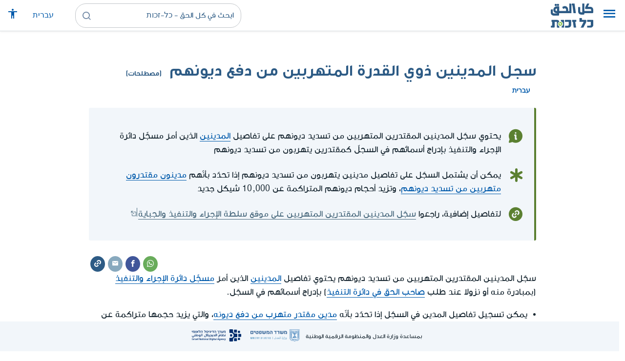

--- FILE ---
content_type: text/html; charset=UTF-8
request_url: https://www.kolzchut.org.il/ar/%D8%B3%D8%AC%D9%84_%D8%A7%D9%84%D9%85%D8%AF%D9%8A%D9%86%D9%8A%D9%86_%D8%B0%D9%88%D9%8A_%D8%A7%D9%84%D9%82%D8%AF%D8%B1%D8%A9_%D8%A7%D9%84%D9%85%D8%AA%D9%87%D8%B1%D8%A8%D9%8A%D9%86_%D9%85%D9%86_%D8%AF%D9%81%D8%B9_%D8%AF%D9%8A%D9%88%D9%86%D9%87%D9%85
body_size: 11114
content:
<!DOCTYPE html>
<html class="client-nojs" lang="ar" dir="rtl">
<head>
<meta charset="UTF-8"/>
<title>سجل المدينين ذوي القدرة المتهربين من دفع ديونهم (مصطلحات) - كل الحق - כל-זכות</title>
<script>document.documentElement.className="client-js";RLCONF={"wgBreakFrames":!0,"wgSeparatorTransformTable":[",","٬"],"wgDigitTransformTable":["0\t1\t2\t3\t4\t5\t6\t7\t8\t9","٠\t١\t٢\t٣\t٤\t٥\t٦\t٧\t٨\t٩"],"wgDefaultDateFormat":"dmy","wgMonthNames":["","يناير","فبراير","مارس","أبريل","مايو","يونيو","يوليو","أغسطس","سبتمبر","أكتوبر","نوفمبر","ديسمبر"],"wgRequestId":"d207d4cc5ca09d3f15d4b747","wgCSPNonce":!1,"wgCanonicalNamespace":"","wgCanonicalSpecialPageName":!1,"wgNamespaceNumber":0,"wgPageName":"سجل_المدينين_ذوي_القدرة_المتهربين_من_دفع_ديونهم","wgTitle":"سجل المدينين ذوي القدرة المتهربين من دفع ديونهم","wgCurRevisionId":168178,"wgRevisionId":168178,"wgArticleId":9505,"wgIsArticle":!0,"wgIsRedirect":!1,"wgAction":"view","wgUserName":null,"wgUserGroups":["*"],"wgCategories":["מושגים","הוצאה לפועל וגבייה",
"مصطلحات","دائرة الإجراء والجباية","دائرة الإجراء والتنفيذ"],"wgPageContentLanguage":"ar","wgPageContentModel":"wikitext","wgRelevantPageName":"سجل_المدينين_ذوي_القدرة_المتهربين_من_دفع_ديونهم","wgRelevantArticleId":9505,"wgIsProbablyEditable":!1,"wgRelevantPageIsProbablyEditable":!1,"wgRestrictionEdit":[],"wgRestrictionMove":[],"egMapsScriptPath":"/w/ar/extensions/Maps/","egMapsDebugJS":!1,"egMapsAvailableServices":["leaflet","googlemaps3"],"egMapsLeafletLayersApiKeys":{"MapBox":"","MapQuestOpen":"","Thunderforest":"","GeoportailFrance":""},"wgWrCanonicalTitle":"מרשם חייבים בעלי יכולת המשתמטים מתשלום חובותיהם","wgIsMobile":!1,"wgMobileDetectDeviceType":"desktop","wgPopupsReferencePreviews":!1,"wgPopupsConflictsWithNavPopupGadget":!1,"wgLanguageLinks":{"he":{"title":
"מרשם חייבים בעלי יכולת המשתמטים מתשלום חובותיהם","url":"https://www.kolzchut.org.il/he/%D7%9E%D7%A8%D7%A9%D7%9D_%D7%97%D7%99%D7%99%D7%91%D7%99%D7%9D_%D7%91%D7%A2%D7%9C%D7%99_%D7%99%D7%9B%D7%95%D7%9C%D7%AA_%D7%94%D7%9E%D7%A9%D7%AA%D7%9E%D7%98%D7%99%D7%9D_%D7%9E%D7%AA%D7%A9%D7%9C%D7%95%D7%9D_%D7%97%D7%95%D7%91%D7%95%D7%AA%D7%99%D7%94%D7%9D"}},"wgVisibleCategories":["מושגים","הוצאה_לפועל_וגבייה","مصطلحات","دائرة_الإجراء_والجباية","دائرة_الإجراء_والتنفيذ"],"wgCargoDefaultQueryLimit":100,"wgCargoMapClusteringMinimum":80,"wgCargoMonthNames":["يناير","فبراير","مارس","أبريل","مايو","يونيو","يوليو","أغسطس","سبتمبر","أكتوبر","نوفمبر","ديسمبر"],"wgCargoMonthNamesShort":["يناير","فبراير","مارس","أبريل","مايو","يونيو","يوليو","أغسطس","سبتمبر","أكتوبر","نوفمبر",
"ديسمبر"],"wgCargoWeekDays":["الأحد","الاثنين","الثلاثاء","الأربعاء","الخميس","الجمعة","السبت"],"wgCargoWeekDaysShort":["أحد","اثنين","ثلاثاء","أربعاء","خميس","جمعة","سبت"],"wgPageFormsTargetName":null,"wgPageFormsAutocompleteValues":[],"wgPageFormsAutocompleteOnAllChars":!0,"wgPageFormsFieldProperties":[],"wgPageFormsCargoFields":[],"wgPageFormsDependentFields":[],"wgPageFormsCalendarValues":[],"wgPageFormsCalendarParams":[],"wgPageFormsCalendarHTML":null,"wgPageFormsGridValues":[],"wgPageFormsGridParams":[],"wgPageFormsContLangYes":null,"wgPageFormsContLangNo":null,"wgPageFormsContLangMonths":[],"wgPageFormsHeightForMinimizingInstances":800,"wgPageFormsShowOnSelect":[],"wgPageFormsScriptPath":"/w/ar/extensions/PageForms","edgValues":null,"wgPageFormsEDSettings":null,"wgAmericanDates":!1,"wgArticleType":"term","wgArticleContentArea":"הוצאה לפועל וגבייה"};RLSTATE={"site.styles":
"ready","noscript":"ready","user.styles":"ready","user":"ready","user.options":"loading","skins.cassandra.logo":"ready","skins.cassandra.styles":"ready","skins.cassandra.fontawesome":"ready","skins.cassandra.arabicFonts":"ready"};RLPAGEMODULES=["ext.smw.tooltips","smw.entityexaminer","site","mediawiki.page.startup","mediawiki.page.ready","skins.cassandra.js","bootstrap.dropdown","ext.gadget.CityRightsWelcome","ext.gadget.DesktopNews","ext.gadget.previewTab","ext.accessibilityToolbar","ext.articleRanking","ext.popups","ext.wrGoogleSearch.general","ext.surveyGizmo","ext.googleTagManager.eventTracking","ext.KZChangeRequest.button"];</script>
<script>(RLQ=window.RLQ||[]).push(function(){mw.loader.implement("user.options@1hzgi",function($,jQuery,require,module){/*@nomin*/mw.user.tokens.set({"patrolToken":"+\\","watchToken":"+\\","csrfToken":"+\\"});mw.user.options.set({"variant":"ar"});
});});</script>
<link rel="stylesheet" href="/w/ar/load.php?lang=ar&amp;modules=skins.cassandra.arabicFonts%2Cfontawesome%2Clogo%2Cstyles&amp;only=styles&amp;skin=cassandra"/>
<script async="" src="/w/ar/load.php?lang=ar&amp;modules=startup&amp;only=scripts&amp;raw=1&amp;skin=cassandra"></script>
<style>#mw-indicator-mw-helplink {display:none;}</style>
<meta name="generator" content="MediaWiki 1.35.14"/>
<meta name="viewport" content="width=device-width, initial-scale=1, shrink-to-fit=no"/>
<link rel="alternate" type="application/rdf+xml" title="سجل المدينين ذوي القدرة المتهربين من دفع ديونهم" href="/w/ar/index.php?title=%D8%AE%D8%A7%D8%B5:%D8%AA%D8%B5%D8%AF%D9%8A%D8%B1_RDF/%D8%B3%D8%AC%D9%84_%D8%A7%D9%84%D9%85%D8%AF%D9%8A%D9%86%D9%8A%D9%86_%D8%B0%D9%88%D9%8A_%D8%A7%D9%84%D9%82%D8%AF%D8%B1%D8%A9_%D8%A7%D9%84%D9%85%D8%AA%D9%87%D8%B1%D8%A8%D9%8A%D9%86_%D9%85%D9%86_%D8%AF%D9%81%D8%B9_%D8%AF%D9%8A%D9%88%D9%86%D9%87%D9%85&amp;xmlmime=rdf"/>
<link rel="alternate" hreflang="he" href="https://www.kolzchut.org.il/he/מרשם_חייבים_בעלי_יכולת_המשתמטים_מתשלום_חובותיהם"/>
<link rel="alternate" hreflang="ar" href="https://www.kolzchut.org.il/ar/سجل_المدينين_ذوي_القدرة_المتهربين_من_دفع_ديونهم"/>
<link rel="apple-touch-icon" href="/apple-touch-icon.png"/>
<link rel="shortcut icon" href="/favicon.ico"/>
<link rel="search" type="application/opensearchdescription+xml" href="/w/ar/opensearch_desc.php" title="كل الحق - כל-זכות (ar)"/>
<link rel="EditURI" type="application/rsd+xml" href="https://www.kolzchut.org.il/w/ar/api.php?action=rsd"/>
<link rel="license" href="/ar/%D9%83%D9%84_%D8%A7%D9%84%D8%AD%D9%82:%D7%94%D7%91%D7%94%D7%A8%D7%94_%D7%9E%D7%A9%D7%A4%D7%98%D7%99%D7%AA"/>
<link rel="icon" href="/favicon.svg" sizes="any" type="image/svg+xml"/>
<link rel="icon" href="/favicon.ico" sizes="16x16 24x24 32x32 48x48" type="image/vnd.microsoft.icon"/>
	<meta property="og:type" content="article"/>

	<meta property="og:site_name" content="كل الحق - כל-זכות"/>

	<meta property="og:title" content="سجل المدينين ذوي القدرة المتهربين من دفع ديونهم"/>

	<meta property="og:image" content="https://www.kolzchut.org.il/logos/logo.ar.3.3.square.blue.png"/>

	<meta property="og:url" content="https://www.kolzchut.org.il/ar/%D8%B3%D8%AC%D9%84_%D8%A7%D9%84%D9%85%D8%AF%D9%8A%D9%86%D9%8A%D9%86_%D8%B0%D9%88%D9%8A_%D8%A7%D9%84%D9%82%D8%AF%D8%B1%D8%A9_%D8%A7%D9%84%D9%85%D8%AA%D9%87%D8%B1%D8%A8%D9%8A%D9%86_%D9%85%D9%86_%D8%AF%D9%81%D8%B9_%D8%AF%D9%8A%D9%88%D9%86%D9%87%D9%85"/>

	<meta property="fb:app_id" content="267708903325317"/>

<script>window.dataLayer = window.dataLayer || [];window.dataLayer.push( {"articleContentArea":"\u05d4\u05d5\u05e6\u05d0\u05d4 \u05dc\u05e4\u05d5\u05e2\u05dc \u05d5\u05d2\u05d1\u05d9\u05d9\u05d4","articleType":"term","articleTypeInHebrewPlural":"\u05de\u05d5\u05e9\u05d2\u05d9\u05dd"} );</script><!-- Google Tag Manager - ID GTM-5RW23CL -->
<script>(function(w,d,s,l,i){w[l]=w[l]||[];w[l].push({'gtm.start':
new Date().getTime(),event:'gtm.js'});var f=d.getElementsByTagName(s)[0],
j=d.createElement(s),dl=l!='dataLayer'?'&l='+l:'';j.async=true;j.src=
'https://www.googletagmanager.com/gtm.js?id='+i+dl;f.parentNode.insertBefore(j,f);
})(window,document,'script','dataLayer','GTM-5RW23CL');</script>
<!-- End Google Tag Manager (GTM-5RW23CL) -->
<!-- Google Tag Manager - ID GTM-PQXKP2S -->
<script>(function(w,d,s,l,i){w[l]=w[l]||[];w[l].push({'gtm.start':
new Date().getTime(),event:'gtm.js'});var f=d.getElementsByTagName(s)[0],
j=d.createElement(s),dl=l!='dataLayer'?'&l='+l:'';j.async=true;j.src=
'https://www.googletagmanager.com/gtm.js?id='+i+dl;f.parentNode.insertBefore(j,f);
})(window,document,'script','dataLayer','GTM-PQXKP2S');</script>
<!-- End Google Tag Manager (GTM-PQXKP2S) -->

<!--[if lt IE 9]><script src="/w/ar/resources/lib/html5shiv/html5shiv.js"></script><![endif]-->
</head>
<body class="mediawiki rtl sitedir-rtl mw-hide-empty-elt ns-0 ns-subject page-سجل_المدينين_ذوي_القدرة_المتهربين_من_دفع_ديونهم rootpage-سجل_المدينين_ذوي_القدرة_المتهربين_من_دفع_ديونهم skin-cassandra action-view user-logged-out site-lang-ar article-type-term">		<header class="navbar">
			<div class="header-content">
				<div class="nav-control-buttons hidden-print">
										<a href="#" aria-controls="site-navigation" role="button" class="show-menu"
					   title="القائمة" aria-label="القائمة">
						<i class="kzi kzi-menu"></i>
					</a>
										<a  href="#" aria-controls="site-navigation" role="button" class="hide-menu"
						title="إغلاق" aria-label="إغلاق">
						<i class="kzi kzi-clear"></i>
					</a>
				</div>
				<a id="p-logo" class="mw-wiki-logo"
				   href="/ar/%D8%A7%D9%84%D8%B5%D9%81%D8%AD%D8%A9_%D8%A7%D9%84%D8%B1%D8%A6%D9%8A%D8%B3%D9%8A%D8%A9"
					 title="الصفحة الرئيسية كل الحق - כל-זכות [z]" accesskey="z" aria-label="الصفحة الرئيسية كل الحق - כל-זכות"
				></a>
				<div class="navbar-widgets hidden-print">
					<div class="search-block desktop">
						<form class="form-search" role="search" action="/w/ar/index.php"><input title="ابحث في كل الحق - כל-זכות [f]" placeholder="ابحث في كل الحق - כל-זכות" class="mw-searchInput" required="" type="search" accesskey="f" name="search"/><a class="kzi kzi-search" title="بحث" role="button" aria-label="بحث"></a><input type="hidden" value="خاص:بحث" name="title"/></form>					</div>
					<div class="search-block mobile">
						<form class="form-search" role="search" action="/w/ar/index.php"><input title="ابحث في كل الحق - כל-זכות [f]" placeholder="بحث" class="mw-searchInput" required="" type="search" accesskey="f" name="search"/><a class="kzi kzi-search" title="بحث" role="button" aria-label="بحث"></a><input type="hidden" value="خاص:بحث" name="title"/></form>					</div>
					<div id="chat-button"></div>
					<div class="sister-sites">
						<ul class="list-inline"><li class="sistersite-link sistersite-he"><a href="/he/" lang="he" class="sistersite-link sistersite-he">עברית</a></li></ul>
					</div>
										<div class="accessibility dropdown">
						<a href="#" class="dropdown-toggle" data-toggle="dropdown"
						   aria-haspopup="true" aria-expanded="false"
						   aria-label="قائمة المتاحية"
						   title="قائمة المتاحية"
						>
							<i aria-hidden="true" class="kzi kzi-accessibility"></i>
						</a>
						<!-- dropdown-menu-right prevents the menu from passing the edge -->
						<div class="dropdown-menu dropdown-menu-right">
							<div class="accessibility-menu">
<div id="real-accessability-body" class="panel panel-default">
	<div class="panel-heading">
		<button type="button" class="close" data-dismiss="modal" aria-label="إغلاق" title="إغلاق">&times;</button>
		<h2 class="panel-title">قائمة المتاحية</h2>
	</div>
	<div class="real-accessability-actions list-group">
		<button type="button" class="list-group-item" id="real-accessability-biggerFont" data-action="bigger_font">
			<span class="fa fa-fw fa-plus" aria-hidden="true"></span>
			<span>تكبير النص</span>
		</button>
		<button type="button" class="list-group-item disabled" id="real-accessability-smallerFont" data-action="smaller_font">
			<span class="fa fa-fw fa-minus" aria-hidden="true"></span>
			<span>تصغير النص</span>
		</button>
		<button type="button" class="list-group-item real-accessability-effect" id="real-accessability-high-contrast" data-action="high_contrast_filter" data-filter="contrast">
			<span class="fa fa-fw fa-sun-o" aria-hidden="true"></span>
			<span>تباين عالي للالوان
(ניגודיות צבעים גבוהה)</span>
		</button>
		<button type="button" class="list-group-item real-accessability-effect" id="real-accessability-invert" data-action="invert_filter" data-filter="invert">
			<span class="fa fa-fw fa-adjust" aria-hidden="true"></span>
			<span>عكس الألوان
(היפוך צבעים)</span>
		</button>
		<button type="button" class="list-group-item real-accessability-effect" id="real-accessability-grayscale" data-action="grayscale_filter" data-filter="greyscale">
			<span class="fa fa-fw fa-tint" aria-hidden="true"></span>
			<span>إمكانيات اللون الرمادي
(גווני אפור)</span>
		</button>
		<button type="button" class="list-group-item" id="real-accessability-linkHighlight" data-action="link_highlight">
			<span class="fa fa-fw fa-underline" aria-hidden="true"></span>
			<span>تشديد على الروابط
(הדגשת קישורים)</span>
		</button>
		<button type="button" class="list-group-item" id="real-accessability-reset" data-action="reset">
			<span class="fa fa-fw fa-undo" aria-hidden="true"></span>
			<span>تصفير التعريفات
(איפוס ההגדרות)</span>
		</button>
	</div>
		<div class="panel-footer" id="real-accessability-statement"><a href="/ar/%D9%83%D9%84_%D8%A7%D9%84%D8%AD%D9%82:%D9%85%D8%AA%D8%A7%D8%AD%D9%8A%D8%A9">تصريح المتاحية</a></div>
</div>
</div>
						</div>
					</div>
														</div>
				<nav class="site-navigation hidden-print">
					<ul><li class="kz-nav-home"><a href="/ar/%D8%A7%D9%84%D8%B5%D9%81%D8%AD%D8%A9_%D8%A7%D9%84%D8%B1%D8%A6%D9%8A%D8%B3%D9%8A%D8%A9">الصفحة الرئيسية</a></li><li class="kz-nav-guides"><a href="/ar/%D8%A3%D8%AF%D9%84%D8%A9_%D8%A5%D8%B1%D8%B4%D8%A7%D8%AF_%D9%88%D8%AD%D9%82%D9%88%D9%82">أدلة إرشاد وحقوق</a></li><li class="kz-nav-updates"><a href="/ar/--error:_link_target_missing--">التحديثات الأخيرة</a></li><li class="kz-nav-blog"><a href="http://blog.kolzchut.org.il">مدونة</a></li><li class="kz-nav-about"><a href="/ar/%D9%83%D9%84_%D8%A7%D9%84%D8%AD%D9%82:%D8%AD%D9%88%D9%84_%D8%A7%D9%84%D9%85%D8%B4%D8%B1%D9%88%D8%B9">من نحن</a></li><li class="kz-nav-help"><a href="https://www.kolzchut.org.il/he/Help:%D7%9E%D7%93%D7%A8%D7%99%D7%9A_%D7%9C%D7%9E%D7%A9%D7%AA%D7%9E%D7%A9">مساعدة</a></li><li class="kz-nav-login"><a href="/w/ar/index.php?title=%D8%AE%D8%A7%D8%B5:%D8%AF%D8%AE%D9%88%D9%84_%D8%A7%D9%84%D9%85%D8%B3%D8%AA%D8%AE%D8%AF%D9%85&amp;returnto=%D8%B3%D8%AC%D9%84+%D8%A7%D9%84%D9%85%D8%AF%D9%8A%D9%86%D9%8A%D9%86+%D8%B0%D9%88%D9%8A+%D8%A7%D9%84%D9%82%D8%AF%D8%B1%D8%A9+%D8%A7%D9%84%D9%85%D8%AA%D9%87%D8%B1%D8%A8%D9%8A%D9%86+%D9%85%D9%86+%D8%AF%D9%81%D8%B9+%D8%AF%D9%8A%D9%88%D9%86%D9%87%D9%85" class="user-login">دخول</a></li><li class="sistersite-link sistersite-he"><a href="/he/" lang="he" class="sistersite-link sistersite-he">עברית</a></li></ul>				</nav>
			</div>
		</header>
		<main id="content" class="mw-body">
			<header class="page-header">
				<div class="wrapper wrapper-sm">
								<div class="mw-indicators mw-body-content">
<div id="mw-indicator-smw-entity-examiner" class="mw-indicator"><div class="smw-entity-examiner smw-indicator-vertical-bar-loader" data-subject="سجل_المدينين_ذوي_القدرة_المتهربين_من_دفع_ديونهم#0##" data-dir="rtl" data-uselang="" title="הרצת הבוחנים ברקע"></div></div>
</div>
				<div class="page-title">
					<h1 id="firstHeading" class="firstHeading"
						lang="ar">سجل المدينين ذوي القدرة المتهربين من دفع ديونهم<span class="article-type"> (مصطلحات)</span></h1>
				</div>

									<div class="title-options">
					<div class="trinity-tts-icon-player-button-wrapper tts-toggle" title="استمعوا الى المضمون بالقراءة الصوتية">
	<script>
		const scriptEl = document.createElement('script');
		scriptEl.setAttribute('fetchpriority', 'high');
		scriptEl.setAttribute('charset', 'UTF-8');
		const scriptURL = new URL('https://trinitymedia.ai/player/trinity/2900017268/?playerType=icon-expandable');
		scriptURL.searchParams.set('pageURL', window.location.href);
		scriptEl.src = scriptURL.toString();
		document.currentScript.parentNode.insertBefore(scriptEl, document.currentScript);
	</script>
</div><div class="title-language-links"><ul class="list-unstyled list-inline"><li class="interlanguage-link interwiki-he"><a href="https://www.kolzchut.org.il/he/%D7%9E%D7%A8%D7%A9%D7%9D_%D7%97%D7%99%D7%99%D7%91%D7%99%D7%9D_%D7%91%D7%A2%D7%9C%D7%99_%D7%99%D7%9B%D7%95%D7%9C%D7%AA_%D7%94%D7%9E%D7%A9%D7%AA%D7%9E%D7%98%D7%99%D7%9D_%D7%9E%D7%AA%D7%A9%D7%9C%D7%95%D7%9D_%D7%97%D7%95%D7%91%D7%95%D7%AA%D7%99%D7%94%D7%9D" title="מרשם חייבים בעלי יכולת המשתמטים מתשלום חובותיהם – العبرية" lang="he" class="interlanguage-link interwiki-he">עברית</a></li></ul></div>					</div>
				
																<div class="trinity-tts-placeholder-icon-player">
					<!-- player will be rendered here -->
				</div>
			</div>
			</header>
						<article id="bodyContent" class="wrapper wrapper-sm" role="main">
				<div id="mw-content-text" lang="ar" dir="rtl" class="mw-content-rtl"><div class="mw-parser-output"><div class="article-intro clearfix">
<div class="article-summary intro-box-wrapper"><div class="intro-box"><div class="header"></div><div class="intro-box-content">
<div class="emphasis-list">
<div class="emphasis-item emphasis-type-info">
<div class="emphasis-item-icon rs_skip" title="معلومات عامّة"></div> 
<div class="emphasis-item-text">يحتوي سجّل المدينين المقتدرين المتهربين من تسديد ديونهم على تفاصيل <a href="/ar/%D8%A7%D9%84%D9%85%D8%AF%D9%8A%D9%86_%D9%84%D8%AF%D8%A7%D8%A6%D8%B1%D8%A9_%D8%A7%D9%84%D8%A5%D8%AC%D8%B1%D8%A7%D8%A1_%D9%88%D8%A7%D9%84%D8%AA%D9%86%D9%81%D9%8A%D8%B0" title="المدين لدائرة الإجراء والتنفيذ">المدينين</a> الذين أمرَ مسجِّل دائرة الإجراء والتنفيذ بإدراج أسمائهم في السجلّ كمقتدرين يتهربون من تسديد ديونهم</div>
</div>
<div class="emphasis-item emphasis-type-exclamation">
<div class="emphasis-item-icon rs_skip" title="من المهمّ أن تعرف"></div> 
<div class="emphasis-item-text">يمكن أن يشتمل السجّل على تفاصيل مدينين يتهربون من تسديد ديونهم إذا تحدّد بأنّهم <a href="/ar/%D8%A7%D9%84%D9%85%D8%AF%D9%8A%D9%86_%D8%A7%D9%84%D9%85%D9%82%D8%AA%D8%AF%D8%B1_%D8%A7%D9%84%D8%B0%D9%8A_%D9%8A%D8%AA%D9%87%D8%B1%D8%A8_%D9%85%D9%86_%D8%AF%D9%81%D8%B9_%D8%AF%D9%8A%D9%88%D9%86%D9%87" title="المدين المقتدر الذي يتهرب من دفع ديونه">مدينون مقتدرون متهربين من تسديد ديونهم</a>، وتزيد أحجام ديونهم المتراكمة عن 10,000 شيكل جديد</div>
</div>
<div class="emphasis-item emphasis-type-government">
<div class="emphasis-item-icon rs_skip" title="توجيه إلى موقع حكوميّ ذي صلة يمكنه توفير غالبيّة المعلومات"></div> 
<div class="emphasis-item-text">لتفاصيل إضافية، راجعوا <a target="_blank" rel="noopener" class="external text" href="http://eca.gov.il/index2.php?id=450&amp;lang=HEB">سجّل المدينين المقتدرين المتهربين على موقع سلطة الإجراء والتنفيذ والجباية</a></div>
</div>
</div>
</div></div></div>
</div><div class="toc-box noprint rs_skip"><div class="share-links"><a href="https://api.whatsapp.com/send?text=https%3A%2F%2Fwww.kolzchut.org.il%2Far%2F%D8%B3%D8%AC%D9%84_%D8%A7%D9%84%D9%85%D8%AF%D9%8A%D9%86%D9%8A%D9%86_%D8%B0%D9%88%D9%8A_%D8%A7%D9%84%D9%82%D8%AF%D8%B1%D8%A9_%D8%A7%D9%84%D9%85%D8%AA%D9%87%D8%B1%D8%A8%D9%8A%D9%86_%D9%85%D9%86_%D8%AF%D9%81%D8%B9_%D8%AF%D9%8A%D9%88%D9%86%D9%87%D9%85" class="whatsapp" data-service="whatsapp" role="button" aria-label="شارك WhatsApp" title="شارك WhatsApp"><i aria-hidden="true" class="kzi kzi-whatsapp"></i></a><a href="https://www.facebook.com/sharer/sharer.php?u=https%3A%2F%2Fwww.kolzchut.org.il%2Far%2F%D8%B3%D8%AC%D9%84_%D8%A7%D9%84%D9%85%D8%AF%D9%8A%D9%86%D9%8A%D9%86_%D8%B0%D9%88%D9%8A_%D8%A7%D9%84%D9%82%D8%AF%D8%B1%D8%A9_%D8%A7%D9%84%D9%85%D8%AA%D9%87%D8%B1%D8%A8%D9%8A%D9%86_%D9%85%D9%86_%D8%AF%D9%81%D8%B9_%D8%AF%D9%8A%D9%88%D9%86%D9%87%D9%85" class="facebook" data-service="facebook" role="button" aria-label="شارك Facebook" title="شارك Facebook"><i aria-hidden="true" class="kzi kzi-facebook"></i></a><a href="mailto:?subject=%D8%B3%D8%AC%D9%84%20%D8%A7%D9%84%D9%85%D8%AF%D9%8A%D9%86%D9%8A%D9%86%20%D8%B0%D9%88%D9%8A%20%D8%A7%D9%84%D9%82%D8%AF%D8%B1%D8%A9%20%D8%A7%D9%84%D9%85%D8%AA%D9%87%D8%B1%D8%A8%D9%8A%D9%86%20%D9%85%D9%86%20%D8%AF%D9%81%D8%B9%20%D8%AF%D9%8A%D9%88%D9%86%D9%87%D9%85&amp;body=https%3A%2F%2Fwww.kolzchut.org.il%2Far%2F%D8%B3%D8%AC%D9%84_%D8%A7%D9%84%D9%85%D8%AF%D9%8A%D9%86%D9%8A%D9%86_%D8%B0%D9%88%D9%8A_%D8%A7%D9%84%D9%82%D8%AF%D8%B1%D8%A9_%D8%A7%D9%84%D9%85%D8%AA%D9%87%D8%B1%D8%A8%D9%8A%D9%86_%D9%85%D9%86_%D8%AF%D9%81%D8%B9_%D8%AF%D9%8A%D9%88%D9%86%D9%87%D9%85" class="email" data-service="email" role="button" aria-label="البريد الإلكتروني" title="البريد الإلكتروني"><i aria-hidden="true" class="kzi kzi-email"></i></a><a class="link" data-service="link" role="button" aria-label="للرابط" title="للرابط" data-clipboard-text="https://www.kolzchut.org.il/ar/سجل_المدينين_ذوي_القدرة_المتهربين_من_دفع_ديونهم"><i aria-hidden="true" class="kzi kzi-link"></i></a></div>
<div class="toc-title"><a class="toggle btn btn-blue" aria-expanded="false" aria-controls=""><span class="btn-text">محتويات</span><i class="kzi kzi-chevron-down" aria-hidden="true"></i></a></div></div>
<p>سجّل المدينين المقتدرين المتهربين من تسديد ديونهم يحتوي تفاصيل <a href="/ar/%D8%A7%D9%84%D9%85%D8%AF%D9%8A%D9%86_%D9%84%D8%AF%D8%A7%D8%A6%D8%B1%D8%A9_%D8%A7%D9%84%D8%A5%D8%AC%D8%B1%D8%A7%D8%A1_%D9%88%D8%A7%D9%84%D8%AA%D9%86%D9%81%D9%8A%D8%B0" title="المدين لدائرة الإجراء والتنفيذ">المدينين</a> الذين أمرَ <a href="/ar/%D9%85%D8%B3%D8%AC%D9%90%D9%91%D9%84_%D8%AF%D8%A7%D8%A6%D8%B1%D8%A9_%D8%A7%D9%84%D8%A5%D8%AC%D8%B1%D8%A7%D8%A1_%D9%88%D8%A7%D9%84%D8%AA%D9%86%D9%81%D9%8A%D8%B0" title="مسجِّل دائرة الإجراء والتنفيذ">مسجِّل دائرة الإجراء والتنفيذ</a> (بمبادرة منه أو نزولا عند طلب <a href="/ar/%D8%B5%D8%A7%D8%AD%D8%A8_%D8%A7%D9%84%D8%AD%D9%82_%D9%81%D9%8A_%D8%AF%D8%A7%D8%A6%D8%B1%D8%A9_%D8%A7%D9%84%D8%AA%D9%86%D9%81%D9%8A%D8%B0" class="mw-redirect" title="صاحب الحق في دائرة التنفيذ">صاحب الحق في دائرة التنفيذ</a>) بإدراج أسمائهم في السجّل.
</p>
<ul><li>يمكن تسجيل تفاصيل المدين في السجّل إذا تحدّد بأنّه <a href="/ar/%D8%A7%D9%84%D9%85%D8%AF%D9%8A%D9%86_%D8%A7%D9%84%D9%85%D9%82%D8%AA%D8%AF%D8%B1_%D8%A7%D9%84%D8%B0%D9%8A_%D9%8A%D8%AA%D9%87%D8%B1%D8%A8_%D9%85%D9%86_%D8%AF%D9%81%D8%B9_%D8%AF%D9%8A%D9%88%D9%86%D9%87" title="المدين المقتدر الذي يتهرب من دفع ديونه">مدين مقتدر متهرب من دفع ديونه</a>، والتي يزيد حجمها متراكمة عن 10,000 شيكل جديد.</li></ul>
<div class="article-see-also blue-box"><div class="header">راجعوا كذلك</div><ul class="list-plain list-with-arrows"><li class="see-also-item"><a href="/ar/%D8%B7%D9%84%D8%A8_%D9%84%D8%A5%D9%84%D8%BA%D8%A7%D8%A1_%D8%AA%D9%82%D9%8A%D9%8A%D8%AF_%D9%81%D8%B1%D8%B6%D9%87_%D9%85%D8%B3%D8%AC%D9%84_%D8%AF%D8%A7%D8%A6%D8%B1%D8%A9_%D8%A7%D9%84%D8%A5%D8%AC%D8%B1%D8%A7%D8%A1" title="طلب لإلغاء تقييد فرضه مسجل دائرة الإجراء">طلب لإلغاء تقييد فرضه مسجل دائرة الإجراء</a></li><li class="see-also-item"><a href="/ar/%D8%A7%D9%84%D9%85%D8%AF%D9%8A%D9%86_%D8%A7%D9%84%D9%85%D9%82%D8%AA%D8%AF%D8%B1_%D8%A7%D9%84%D8%B0%D9%8A_%D9%8A%D8%AA%D9%87%D8%B1%D8%A8_%D9%85%D9%86_%D8%AF%D9%81%D8%B9_%D8%AF%D9%8A%D9%88%D9%86%D9%87" title="المدين المقتدر الذي يتهرب من دفع ديونه">المدين المقتدر الذي يتهرب من دفع ديونه</a></li><li class="see-also-item"><a href="/ar/%D8%AF%D8%A7%D8%A6%D8%B1%D8%A9_%D8%A7%D9%84%D8%A5%D8%AC%D8%B1%D8%A7%D8%A1_%D9%88%D8%A7%D9%84%D8%AC%D8%A8%D8%A7%D9%8A%D8%A9" class="mw-redirect" title="دائرة الإجراء والجباية">دائرة الإجراء والجباية</a></li></ul></div>
<h2><span id="مراجع_قانونية_ورسمية"></span><span class="mw-headline" id=".D9.85.D8.B1.D8.A7.D8.AC.D8.B9_.D9.82.D8.A7.D9.86.D9.88.D9.86.D9.8A.D8.A9_.D9.88.D8.B1.D8.B3.D9.85.D9.8A.D8.A9">مراجع قانونية ورسمية</span></h2>
<h3><span id="تشريعات_وإجراءات"></span><span class="mw-headline" id=".D8.AA.D8.B4.D8.B1.D9.8A.D8.B9.D8.A7.D8.AA_.D9.88.D8.A5.D8.AC.D8.B1.D8.A7.D8.A1.D8.A7.D8.AA">تشريعات وإجراءات</span></h3>
<ul><li><a target="_blank" rel="noreferrer noopener" class="external text" href="https://www.nevo.co.il/law_html/Law01/055_247.htm#med9">قانون الإجراء والتنفيذ</a> - المواد 66 ه - 66ز.</li></ul>
<h3><span id="توسُّع_ونشرات"></span><span class="mw-headline" id=".D8.AA.D9.88.D8.B3.D9.8F.D9.91.D8.B9_.D9.88.D9.86.D8.B4.D8.B1.D8.A7.D8.AA">توسُّع ونشرات</span></h3>
<ul><li><a target="_blank" rel="noopener" class="external text" href="http://www.eca.gov.il/loadedFiles/%20%D7%91%D7%A7%D7%A9%D7%94%20333%20-%20%D7%9E%D7%A8%D7%A9%D7%9D%20%D7%97%D7%99%D7%99%D7%91%D7%99%D7%9D%20%D7%9E%D7%A9%D7%AA%D7%9E%D7%98%D7%99%D7%9D.pdf">تعليمات بخصوص تقديم طلب لإدراج اسم المدين في سجّل المدينين المتهربين من تسديد ديونهم على موقع سلطة الإجراء والتنفيذ والجباية</a>.</li></ul>
<!-- 
NewPP limit report
Cached time: 20260118031750
Cache expiry: 86400
Dynamic content: false
Complications: []
[SMW] In‐text annotation parser time: 0 seconds
CPU time usage: 0.019 seconds
Real time usage: 0.027 seconds
Preprocessor visited node count: 279/1000000
Post‐expand include size: 14182/2097152 bytes
Template argument size: 4081/2097152 bytes
Highest expansion depth: 10/40
Expensive parser function count: 0/100
Unstrip recursion depth: 0/20
Unstrip post‐expand size: 2358/5000000 bytes
ExtLoops count: 0/100
-->
<!--
Transclusion expansion time report (%,ms,calls,template)
100.00%   15.773      1 -total
 40.33%    6.361      1 قالب:תקציר
 29.19%    4.604      1 قالب:ראו_גם
 22.15%    3.493      1 قالب:דגשים
 14.64%    2.309      1 قالب:מטא
  8.90%    1.404      1 قالب:עצם_העניין/סיום
  6.36%    1.003      1 قالب:סוג_ערך
  5.30%    0.836      1 قالب:עצם_העניין
  4.66%    0.735      3 قالب:חילוץ_שם_דף_מקישור
  3.02%    0.476      1 ميدياويكي:Tpl-see-also-title
-->

<!-- Saved in parser cache with key kz_nextgen_ar:pcache:idhash:9505-0!canonical and timestamp 20260118031750 and revision id 168178
 -->
</div><!-- Google Tag Manager (noscript) - ID GTM-5RW23CL -->
<noscript><iframe src="https://www.googletagmanager.com/ns.html?id=GTM-5RW23CL"
height="0" width="0" style="display:none;visibility:hidden"></iframe></noscript>
<!-- End Google Tag Manager (noscript) -->
<!-- Google Tag Manager (noscript) - ID GTM-PQXKP2S -->
<noscript><iframe src="https://www.googletagmanager.com/ns.html?id=GTM-PQXKP2S"
height="0" width="0" style="display:none;visibility:hidden"></iframe></noscript>
<!-- End Google Tag Manager (noscript) -->
</div>			</article>
			<div class="article-bottom wrapper wrapper-sm">
								<div class="article-widgets hidden-print"><div class="ranking-section hidden-print noprint">
	<div class="header">هل استفدتم من هذه المعلومات؟</div>
	<div class="content">
		<div class="buttons">
			<button class="btn btn-secondary ranking-btn yes" title="نعم">نعم</button>
			<button class="btn btn-secondary ranking-btn no" title="لا">لا</button>
		</div>
		<div class="voting-messages"></div>
	</div>
</div>
<div class="article-widget widget-changerequest"><div class="header">هل لديكم اقتراحات للتعديل؟</div><div class="content"><a class="btn btn-secondary ranking-btn changerequest-btn" href="#">اقتراح تعديل</a></div></div></div>					<section id="article-info">
						<div class="printfooter visible-print">
							مجلوبة من «<a dir="ltr" href="https://www.kolzchut.org.il/ar/سجل_المدينين_ذوي_القدرة_المتهربين_من_دفع_ديونهم">https://www.kolzchut.org.il/ar/سجل_المدينين_ذوي_القدرة_المتهربين_من_دفع_ديونهم</a>»						</div>
																			<div class="last-modified"> تم حتلنته للمرة الاخيرة في ־7 ديسمبر 2025, 15:26 <a href="/w/ar/index.php?title=%D8%B3%D8%AC%D9%84_%D8%A7%D9%84%D9%85%D8%AF%D9%8A%D9%86%D9%8A%D9%86_%D8%B0%D9%88%D9%8A_%D8%A7%D9%84%D9%82%D8%AF%D8%B1%D8%A9_%D8%A7%D9%84%D9%85%D8%AA%D9%87%D8%B1%D8%A8%D9%8A%D9%86_%D9%85%D9%86_%D8%AF%D9%81%D8%B9_%D8%AF%D9%8A%D9%88%D9%86%D9%87%D9%85&amp;action=history" class="hidden-print">إضغطوا هنا لمراجعة تاريخ الصفحة.</a></div>
											</section>
							</div>
		</main>
		<footer class="footer hidden-print layout-footer">
	<div class="wrapper">
		<div class="footer-top footer-columns">
			<div id="footer-column-about" class="footer-column">
				<div class="footer-column-heading">من نحن؟</div>
				<div class="footer-column-body">
					<ul class="list-unstyled"><li class="cassandra-footer-about"><a href="/ar/%D9%83%D9%84_%D8%A7%D9%84%D8%AD%D9%82:%D8%AD%D9%88%D9%84_%D8%A7%D9%84%D9%85%D8%B4%D8%B1%D9%88%D8%B9">حول كل الحق - כל-זכות</a></li><li class="cassandra-footer-faq"><a href="/ar/%D9%83%D9%84_%D8%A7%D9%84%D8%AD%D9%82:%D8%A7%D8%B3%D8%A6%D9%84%D8%A9_%D9%88%D8%A7%D8%AC%D9%88%D8%A8%D8%A9">اسئلة واجوبة</a></li><li class="cassandra-footer-accessibility"><a href="https://www.kolzchut.org.il/he/Project:%D7%A0%D7%92%D7%99%D7%A9%D7%95%D7%AA">إمكانية الوصول</a></li><li class="cassandra-footer-policy"><a href="/ar/%D9%83%D9%84_%D8%A7%D9%84%D8%AD%D9%82:%D8%B3%D9%8A%D8%A7%D8%B3%D8%A7%D8%AA">سياسات الموقع</a></li><li class="cassandra-footer-feedback"><a href="https://survey.alchemer.com/s3/8194104/footer">أعطونا آراءكم!</a></li><li class="cassandra-footer-donation"><a href="/ar/%D9%83%D9%84_%D8%A7%D9%84%D8%AD%D9%82:%D9%83%D9%8A%D9%81_%D8%A8%D8%A7%D9%84%D8%A5%D9%85%D9%83%D8%A7%D9%86_%D8%A7%D9%84%D8%AA%D8%A8%D8%B1%D8%B9_%D9%84%D9%83%D9%84_%D8%A7%D9%84%D8%AD%D9%82">للتبرع</a></li><li class="user-login"><a href="/w/ar/index.php?title=%D8%AE%D8%A7%D8%B5:%D8%AF%D8%AE%D9%88%D9%84_%D8%A7%D9%84%D9%85%D8%B3%D8%AA%D8%AE%D8%AF%D9%85&amp;returnto=%D8%B3%D8%AC%D9%84+%D8%A7%D9%84%D9%85%D8%AF%D9%8A%D9%86%D9%8A%D9%86+%D8%B0%D9%88%D9%8A+%D8%A7%D9%84%D9%82%D8%AF%D8%B1%D8%A9+%D8%A7%D9%84%D9%85%D8%AA%D9%87%D8%B1%D8%A8%D9%8A%D9%86+%D9%85%D9%86+%D8%AF%D9%81%D8%B9+%D8%AF%D9%8A%D9%88%D9%86%D9%87%D9%85">دخول</a></li></ul>
					
				</div>
			</div>
			<div id="footer-column-portals" class="footer-column">
				<div class="footer-column-heading">المضامين الأساسية</div>
				<div class="footer-column-body">
					<ul class="list-unstyled"><li><a href="/ar/%D8%A7%D9%84%D8%AA%D8%B4%D8%BA%D9%8A%D9%84_%D9%88%D8%AD%D9%82%D9%88%D9%82_%D8%A7%D9%84%D8%B9%D8%A7%D9%85%D9%84%D9%8A%D9%86" title="التشغيل وحقوق العاملين">التشغيل وحقوق العاملين</a></li><li>
<a href="/ar/%D8%A3%D8%B4%D8%AE%D8%A7%D8%B5_%D9%85%D8%B9_%D8%A5%D8%B9%D8%A7%D9%82%D8%A9" title="أشخاص مع إعاقة">أشخاص مع إعاقة</a></li><li>
<a href="/ar/%D8%A7%D9%84%D9%85%D8%B9%D9%8A%D8%B4%D8%A9_%D8%AA%D8%AD%D8%AA_%D8%AE%D8%B7_%D8%A7%D9%84%D9%81%D9%82%D8%B1_(%D8%A7%D9%84%D9%81%D9%82%D8%B1%D8%A7%D8%A1)" class="mw-redirect" title="المعيشة تحت خط الفقر (الفقراء)">المعيشة تحت خط الفقر (الفقراء)</a></li><li>
<a href="/ar/%D8%A7%D9%84%D8%B5%D8%AD%D8%A9_%D9%88%D8%A7%D9%84%D8%A3%D9%85%D8%B1%D8%A7%D8%B6" title="الصحة والأمراض">الصحة والأمراض</a></li><li>
<a href="/ar/%D8%A7%D9%84%D8%B4%D9%8A%D8%AE%D9%88%D8%AE%D8%A9_%D9%88%D8%A7%D9%84%D8%AA%D9%82%D8%A7%D8%AF%D9%85_%D9%81%D9%8A_%D8%A7%D9%84%D8%B3%D9%86" class="mw-redirect" title="الشيخوخة والتقادم في السن">الشيخوخة والتقادم في السن</a></li><li>
<a href="/ar/%D8%AD%D9%82%D9%88%D9%82_%D8%A7%D9%84%D9%86%D8%B3%D8%A7%D8%A1" class="mw-redirect" title="حقوق النساء">النساء</a></li><li>
<a href="/ar/%D8%A7%D9%84%D8%AA%D8%B1%D8%A8%D9%8A%D8%A9_%D9%88%D8%A7%D9%84%D8%AA%D8%B9%D9%84%D9%8A%D9%85" title="التربية والتعليم">التربية والتعليم</a> / <a href="/ar/%D8%A7%D9%84%D8%B7%D9%84%D8%A7%D8%A8_%D8%A7%D9%84%D8%A3%D9%83%D8%A7%D8%AF%D9%8A%D9%85%D9%8A%D9%88%D9%86" title="الطلاب الأكاديميون">الطلاب الأكاديميون</a></li><li class="cassandra-footer-portals-menu"><a href="/ar/%D8%A7%D9%84%D8%B5%D9%81%D8%AD%D8%A9_%D8%A7%D9%84%D8%B1%D8%A6%D9%8A%D8%B3%D9%8A%D8%A9">القائمة الرئيسية</a></li></ul>
					
				</div>
			</div>
			<div id="footer-column-licensing" class="footer-column">
				<div class="footer-column-heading">حقوق النشر</div>
				<div class="footer-column-body">
					<ul class="list-unstyled"><li>قُدِّم المضمون وفقا لـ -Creative Commons BY-NC-SA 2.5 IL.</li><li><a target="_blank" rel="noreferrer noopener" class="external text" href="https://www.design-studio.co.il">التصميم الأصلي: موشيه ليبرمان</a><br /><a target="_blank" rel="noreferrer noopener" class="external text" href="https://oritkalev.com/עיצוב-ממשק-וחווית-משתמש-ui-ux/">التصميم الجديد: أوريت كاليڤ</a><br />جميع الحقوق محفوظة لكل الحق</li></ul>
					
				</div>
			</div>
			<div id="footer-column-communication" class="footer-column">
				<div class="footer-column-heading">اتصلوا بنا</div>
				<div class="footer-column-body">
					<ul class="list-unstyled"><li class="cassandra-footer-blog"><a href="http://blog.kolzchut.org.il">مدونة</a></li><li class="cassandra-footer-contact"><a href="https://www.kolzchut.org.il/he/Project:%D7%A6%D7%A8%D7%95_%D7%A7%D7%A9%D7%A8">إتصل بنا</a></li><li class="cassandra-footer-facebook"><a href="https://www.facebook.com/kolelhaq">إنضموا إلينا على الفيسبوك</a></li></ul>
					<div class="newsletter-form">
	<div class="heading">التسجيل لنشرة معلومات كل الحق</div>
	<form id="kz-newsletter" method="post" target="_blank" action="https://kolzchut.us6.list-manage.com/subscribe/post?u=2fa0d96799c87ec50bb4d8a6d&amp;amp;id=f1b888cca2">
		<fieldset>
			<label for="nl-email" class="sr-only">البريد الإلكتروني</label>
			<input id="nl-email" name="EMAIL" type="email" placeholder="سجلوا للنشرة واحصلوا على آخر المستجدات!" required="">
			<button class="btn btn-green" type="submit" name="subscribe">تسجيل</button>
		</fieldset>
		<!-- real people should not fill this in and expect good things - do not remove this or risk form bot signups-->
		<div style="position: absolute; top: -5000px; visibility:hidden;">
			<label for="b_2fa0d96799c87ec50bb4d8a6d_f1b888cca2">אין למלא את השדה הבא, שנועד למניעת ספאם בלבד</label>
			<input type="text" id="b_2fa0d96799c87ec50bb4d8a6d_f1b888cca2" name="b_2fa0d96799c87ec50bb4d8a6d_f1b888cca2" value="">
		</div>
	</form>
</div>

				</div>
			</div>
		</div>
		<div class="footer-bottom">
			<section id="disclaimers">
				<p>الموقع يتوجه للنساء والرجال على حد سواء. تم استعمال صيغة المذكّر فقط بهدف التسهيل.<br />المعلومات الواردة في موقع (كل الحق) "كول زخوت"  هي عامة وغير ملزمة. الحقوق الملزمة تحدّد حسب القانون، الأنظمة وقرارات الحكم الصادرة عن المحاكم. استخدام المعلومات الواردة في الموقع لا يشكّل بديلا عن الحصول على الإستشارة أو الخدمة القانونية المهنية والأخرى وبالتالي فإن الاعتماد على ما ورد فيه هو على مسؤولية المستخدِم فقط. يجب مراجعة شروط الاستخدام.</p><div style="font-size: 120%;font-weight: bold;">אתר "כל זכות" מופעל ע"י <a href="https://www.kolzchut.org.il/he/Project:%D7%90%D7%95%D7%93%D7%95%D7%AA_%D7%94%D7%9E%D7%99%D7%96%D7%9D" class="extiw extiw-he" title="he:Project:אודות המיזם">כל זכות בע"מ (חל"צ)</a></div>
<p>המידע באתר הוא מידע כללי ואינו מידע מחייב. הזכויות המחייבות נקבעות על-פי חוק, תקנות ופסיקות בתי המשפט. השימוש במידע המופיע באתר אינו תחליף לקבלת ייעוץ או טיפול משפטי, מקצועי או אחר והסתמכות על האמור בו היא באחריות המשתמש בלבד - יש לעיין <a href="https://www.kolzchut.org.il/he/Project:%D7%94%D7%91%D7%94%D7%A8%D7%94_%D7%9E%D7%A9%D7%A4%D7%98%D7%99%D7%AA" class="extiw extiw-he" title="he:Project:הבהרה משפטית"> בתנאי השימוש</a>.<br />المساعدة التي تقدمها وزارة العدل  والمنظومة الرقمية الوطنية لا تحمّل هذه الجهات أي مسؤولية حيال نشاط الموقع ومضامينه.
</p>
			</section>
			<div class="joint-project-footer" title="المساعدة التي تقدمها وزارة العدل  والمنظومة الرقمية الوطنية لا تحمّل هذه الجهات أي مسؤولية حيال نشاط الموقع ومضامينه.">
				<div class="banner-text">بمساعدة وزارة العدل والمنظومة الرقمية الوطنية</div>
				<div class="banner-logos">
					<div class="banner-logo banner-logo1"></div>
					<div class="banner-logo banner-logo2"></div>
				</div>
			</div>
		</div>
	</div>
</footer>

		
<script>(RLQ=window.RLQ||[]).push(function(){mw.config.set({"wgPageParseReport":{"smw":{"limitreport-intext-parsertime":0},"limitreport":{"cputime":"0.019","walltime":"0.027","ppvisitednodes":{"value":279,"limit":1000000},"postexpandincludesize":{"value":14182,"limit":2097152},"templateargumentsize":{"value":4081,"limit":2097152},"expansiondepth":{"value":10,"limit":40},"expensivefunctioncount":{"value":0,"limit":100},"unstrip-depth":{"value":0,"limit":20},"unstrip-size":{"value":2358,"limit":5000000},"timingprofile":["100.00%   15.773      1 -total"," 40.33%    6.361      1 قالب:תקציר"," 29.19%    4.604      1 قالب:ראו_גם"," 22.15%    3.493      1 قالب:דגשים"," 14.64%    2.309      1 قالب:מטא","  8.90%    1.404      1 قالب:עצם_העניין/סיום","  6.36%    1.003      1 قالب:סוג_ערך","  5.30%    0.836      1 قالب:עצם_העניין","  4.66%    0.735      3 قالب:חילוץ_שם_דף_מקישור","  3.02%    0.476      1 ميدياويكي:Tpl-see-also-title"]},"loops":{"limitreport-count-limited":{"value":0,"limit":100}},"cachereport":{"timestamp":"20260118031750","ttl":86400,"transientcontent":false}}});mw.config.set({"wgBackendResponseTime":71});});</script>
		</body>
		</html>
		

--- FILE ---
content_type: text/css; charset=utf-8
request_url: https://www.kolzchut.org.il/w/ar/load.php?lang=ar&modules=skins.cassandra.arabicFonts%2Cfontawesome%2Clogo%2Cstyles&only=styles&skin=cassandra
body_size: 20791
content:
@font-face{font-family:'DinarOne';src:url(/w/ar/skins/Cassandra/modules/cassandra.arabicFonts/DinarOne-Regular.woff2?fa700) format('woff2');font-style:normal;font-weight:400}@font-face{font-family:'DinarOne';src:url(/w/ar/skins/Cassandra/modules/cassandra.arabicFonts/DinarOne-Medium.woff2?847a9) format('woff2');font-style:normal;font-weight:600}@font-face{font-family:'DinarOne';src:url(/w/ar/skins/Cassandra/modules/cassandra.arabicFonts/DinarOne-Bold.woff2?597d2) format('woff2');font-style:normal;font-weight:700}:root{--theme-font-family:'DinarOne','Open Sans',sans-serif !important}@font-face{font-family:'FontAwesome';src:url(/w/ar/skins/Cassandra/modules/cassandra/assets/fonts/font-awesome/fonts/fontawesome-webfont.eot?674f5);src:url(/w/ar/skins/Cassandra/modules/cassandra/assets/fonts/font-awesome/fonts/fontawesome-webfont.eot?674f5) format('embedded-opentype'),url(/w/ar/skins/Cassandra/modules/cassandra/assets/fonts/font-awesome/fonts/fontawesome-webfont.woff2?af7ae) format('woff2'),url(/w/ar/skins/Cassandra/modules/cassandra/assets/fonts/font-awesome/fonts/fontawesome-webfont.woff?fee66) format('woff'),url(/w/ar/skins/Cassandra/modules/cassandra/assets/fonts/font-awesome/fonts/fontawesome-webfont.ttf?b0687) format('truetype'),url(/w/ar/skins/Cassandra/modules/cassandra/assets/fonts/font-awesome/fonts/fontawesome-webfont.svg?912ec) format('svg');font-weight:normal;font-style:normal}.fa{display:inline-block;font:normal normal normal 14px/1 FontAwesome;font-size:inherit;text-rendering:auto;-webkit-font-smoothing:antialiased;-moz-osx-font-smoothing:grayscale}.fa-lg{font-size:1.33333333em;line-height:.75em;vertical-align:-15%}.fa-2x{font-size:2em}.fa-3x{font-size:3em}.fa-4x{font-size:4em}.fa-5x{font-size:5em}.fa-fw{width:1.28571429em;text-align:center}.fa-ul{padding-right:0;margin-right:2.14285714em;list-style-type:none}.fa-ul>li{position:relative}.fa-li{position:absolute;right:-2.14285714em;width:2.14285714em;top:.14285714em;text-align:center}.fa-li.fa-lg{right:-1.85714286em}.fa-border{padding:.2em .25em .15em;border:solid .08em #eee;border-radius:.1em}.fa-pull-left{float:right}.fa-pull-right{float:left}.fa.fa-pull-left{margin-left:.3em}.fa.fa-pull-right{margin-right:.3em}.pull-right{float:left}.pull-left{float:right}.fa.pull-left{margin-left:.3em}.fa.pull-right{margin-right:.3em}.fa-spin{-webkit-animation:fa-spin 2s infinite linear;animation:fa-spin 2s infinite linear}.fa-pulse{-webkit-animation:fa-spin 1s infinite steps(8);animation:fa-spin 1s infinite steps(8)}@-webkit-keyframes fa-spin{0%{-webkit-transform:rotate(0deg);transform:rotate(0deg)}100%{-webkit-transform:rotate(359deg);transform:rotate(359deg)}}@keyframes fa-spin{0%{-webkit-transform:rotate(0deg);transform:rotate(0deg)}100%{-webkit-transform:rotate(359deg);transform:rotate(359deg)}}.fa-rotate-90{-ms-filter:"progid:DXImageTransform.Microsoft.BasicImage(rotation=1)";-webkit-transform:rotate(90deg);-ms-transform:rotate(90deg);transform:rotate(90deg)}.fa-rotate-180{-ms-filter:"progid:DXImageTransform.Microsoft.BasicImage(rotation=2)";-webkit-transform:rotate(180deg);-ms-transform:rotate(180deg);transform:rotate(180deg)}.fa-rotate-270{-ms-filter:"progid:DXImageTransform.Microsoft.BasicImage(rotation=3)";-webkit-transform:rotate(270deg);-ms-transform:rotate(270deg);transform:rotate(270deg)}.fa-flip-horizontal{-ms-filter:"progid:DXImageTransform.Microsoft.BasicImage(rotation=0,mirror=1)";-webkit-transform:scale(-1,1);-ms-transform:scale(-1,1);transform:scale(-1,1)}.fa-flip-vertical{-ms-filter:"progid:DXImageTransform.Microsoft.BasicImage(rotation=2,mirror=1)";-webkit-transform:scale(1,-1);-ms-transform:scale(1,-1);transform:scale(1,-1)}:root .fa-rotate-90,:root .fa-rotate-180,:root .fa-rotate-270,:root .fa-flip-horizontal,:root .fa-flip-vertical{filter:none}.fa-stack{position:relative;display:inline-block;width:2em;height:2em;line-height:2em;vertical-align:middle}.fa-stack-1x,.fa-stack-2x{position:absolute;right:0;width:100%;text-align:center}.fa-stack-1x{line-height:inherit}.fa-stack-2x{font-size:2em}.fa-inverse{color:#fff}.fa-glass:before{content:"\f000"}.fa-music:before{content:"\f001"}.fa-search:before{content:"\f002"}.fa-envelope-o:before{content:"\f003"}.fa-heart:before{content:"\f004"}.fa-star:before{content:"\f005"}.fa-star-o:before{content:"\f006"}.fa-user:before{content:"\f007"}.fa-film:before{content:"\f008"}.fa-th-large:before{content:"\f009"}.fa-th:before{content:"\f00a"}.fa-th-list:before{content:"\f00b"}.fa-check:before{content:"\f00c"}.fa-remove:before,.fa-close:before,.fa-times:before{content:"\f00d"}.fa-search-plus:before{content:"\f00e"}.fa-search-minus:before{content:"\f010"}.fa-power-off:before{content:"\f011"}.fa-signal:before{content:"\f012"}.fa-gear:before,.fa-cog:before{content:"\f013"}.fa-trash-o:before{content:"\f014"}.fa-home:before{content:"\f015"}.fa-file-o:before{content:"\f016"}.fa-clock-o:before{content:"\f017"}.fa-road:before{content:"\f018"}.fa-download:before{content:"\f019"}.fa-arrow-circle-o-down:before{content:"\f01a"}.fa-arrow-circle-o-up:before{content:"\f01b"}.fa-inbox:before{content:"\f01c"}.fa-play-circle-o:before{content:"\f01d"}.fa-rotate-right:before,.fa-repeat:before{content:"\f01e"}.fa-refresh:before{content:"\f021"}.fa-list-alt:before{content:"\f022"}.fa-lock:before{content:"\f023"}.fa-flag:before{content:"\f024"}.fa-headphones:before{content:"\f025"}.fa-volume-off:before{content:"\f026"}.fa-volume-down:before{content:"\f027"}.fa-volume-up:before{content:"\f028"}.fa-qrcode:before{content:"\f029"}.fa-barcode:before{content:"\f02a"}.fa-tag:before{content:"\f02b"}.fa-tags:before{content:"\f02c"}.fa-book:before{content:"\f02d"}.fa-bookmark:before{content:"\f02e"}.fa-print:before{content:"\f02f"}.fa-camera:before{content:"\f030"}.fa-font:before{content:"\f031"}.fa-bold:before{content:"\f032"}.fa-italic:before{content:"\f033"}.fa-text-height:before{content:"\f034"}.fa-text-width:before{content:"\f035"}.fa-align-left:before{content:"\f036"}.fa-align-center:before{content:"\f037"}.fa-align-right:before{content:"\f038"}.fa-align-justify:before{content:"\f039"}.fa-list:before{content:"\f03a"}.fa-dedent:before,.fa-outdent:before{content:"\f03b"}.fa-indent:before{content:"\f03c"}.fa-video-camera:before{content:"\f03d"}.fa-photo:before,.fa-image:before,.fa-picture-o:before{content:"\f03e"}.fa-pencil:before{content:"\f040"}.fa-map-marker:before{content:"\f041"}.fa-adjust:before{content:"\f042"}.fa-tint:before{content:"\f043"}.fa-edit:before,.fa-pencil-square-o:before{content:"\f044"}.fa-share-square-o:before{content:"\f045"}.fa-check-square-o:before{content:"\f046"}.fa-arrows:before{content:"\f047"}.fa-step-backward:before{content:"\f048"}.fa-fast-backward:before{content:"\f049"}.fa-backward:before{content:"\f04a"}.fa-play:before{content:"\f04b"}.fa-pause:before{content:"\f04c"}.fa-stop:before{content:"\f04d"}.fa-forward:before{content:"\f04e"}.fa-fast-forward:before{content:"\f050"}.fa-step-forward:before{content:"\f051"}.fa-eject:before{content:"\f052"}.fa-chevron-left:before{content:"\f053"}.fa-chevron-right:before{content:"\f054"}.fa-plus-circle:before{content:"\f055"}.fa-minus-circle:before{content:"\f056"}.fa-times-circle:before{content:"\f057"}.fa-check-circle:before{content:"\f058"}.fa-question-circle:before{content:"\f059"}.fa-info-circle:before{content:"\f05a"}.fa-crosshairs:before{content:"\f05b"}.fa-times-circle-o:before{content:"\f05c"}.fa-check-circle-o:before{content:"\f05d"}.fa-ban:before{content:"\f05e"}.fa-arrow-left:before{content:"\f060"}.fa-arrow-right:before{content:"\f061"}.fa-arrow-up:before{content:"\f062"}.fa-arrow-down:before{content:"\f063"}.fa-mail-forward:before,.fa-share:before{content:"\f064"}.fa-expand:before{content:"\f065"}.fa-compress:before{content:"\f066"}.fa-plus:before{content:"\f067"}.fa-minus:before{content:"\f068"}.fa-asterisk:before{content:"\f069"}.fa-exclamation-circle:before{content:"\f06a"}.fa-gift:before{content:"\f06b"}.fa-leaf:before{content:"\f06c"}.fa-fire:before{content:"\f06d"}.fa-eye:before{content:"\f06e"}.fa-eye-slash:before{content:"\f070"}.fa-warning:before,.fa-exclamation-triangle:before{content:"\f071"}.fa-plane:before{content:"\f072"}.fa-calendar:before{content:"\f073"}.fa-random:before{content:"\f074"}.fa-comment:before{content:"\f075"}.fa-magnet:before{content:"\f076"}.fa-chevron-up:before{content:"\f077"}.fa-chevron-down:before{content:"\f078"}.fa-retweet:before{content:"\f079"}.fa-shopping-cart:before{content:"\f07a"}.fa-folder:before{content:"\f07b"}.fa-folder-open:before{content:"\f07c"}.fa-arrows-v:before{content:"\f07d"}.fa-arrows-h:before{content:"\f07e"}.fa-bar-chart-o:before,.fa-bar-chart:before{content:"\f080"}.fa-twitter-square:before{content:"\f081"}.fa-facebook-square:before{content:"\f082"}.fa-camera-retro:before{content:"\f083"}.fa-key:before{content:"\f084"}.fa-gears:before,.fa-cogs:before{content:"\f085"}.fa-comments:before{content:"\f086"}.fa-thumbs-o-up:before{content:"\f087"}.fa-thumbs-o-down:before{content:"\f088"}.fa-star-half:before{content:"\f089"}.fa-heart-o:before{content:"\f08a"}.fa-sign-out:before{content:"\f08b"}.fa-linkedin-square:before{content:"\f08c"}.fa-thumb-tack:before{content:"\f08d"}.fa-external-link:before{content:"\f08e"}.fa-sign-in:before{content:"\f090"}.fa-trophy:before{content:"\f091"}.fa-github-square:before{content:"\f092"}.fa-upload:before{content:"\f093"}.fa-lemon-o:before{content:"\f094"}.fa-phone:before{content:"\f095"}.fa-square-o:before{content:"\f096"}.fa-bookmark-o:before{content:"\f097"}.fa-phone-square:before{content:"\f098"}.fa-twitter:before{content:"\f099"}.fa-facebook-f:before,.fa-facebook:before{content:"\f09a"}.fa-github:before{content:"\f09b"}.fa-unlock:before{content:"\f09c"}.fa-credit-card:before{content:"\f09d"}.fa-feed:before,.fa-rss:before{content:"\f09e"}.fa-hdd-o:before{content:"\f0a0"}.fa-bullhorn:before{content:"\f0a1"}.fa-bell:before{content:"\f0f3"}.fa-certificate:before{content:"\f0a3"}.fa-hand-o-right:before{content:"\f0a4"}.fa-hand-o-left:before{content:"\f0a5"}.fa-hand-o-up:before{content:"\f0a6"}.fa-hand-o-down:before{content:"\f0a7"}.fa-arrow-circle-left:before{content:"\f0a8"}.fa-arrow-circle-right:before{content:"\f0a9"}.fa-arrow-circle-up:before{content:"\f0aa"}.fa-arrow-circle-down:before{content:"\f0ab"}.fa-globe:before{content:"\f0ac"}.fa-wrench:before{content:"\f0ad"}.fa-tasks:before{content:"\f0ae"}.fa-filter:before{content:"\f0b0"}.fa-briefcase:before{content:"\f0b1"}.fa-arrows-alt:before{content:"\f0b2"}.fa-group:before,.fa-users:before{content:"\f0c0"}.fa-chain:before,.fa-link:before{content:"\f0c1"}.fa-cloud:before{content:"\f0c2"}.fa-flask:before{content:"\f0c3"}.fa-cut:before,.fa-scissors:before{content:"\f0c4"}.fa-copy:before,.fa-files-o:before{content:"\f0c5"}.fa-paperclip:before{content:"\f0c6"}.fa-save:before,.fa-floppy-o:before{content:"\f0c7"}.fa-square:before{content:"\f0c8"}.fa-navicon:before,.fa-reorder:before,.fa-bars:before{content:"\f0c9"}.fa-list-ul:before{content:"\f0ca"}.fa-list-ol:before{content:"\f0cb"}.fa-strikethrough:before{content:"\f0cc"}.fa-underline:before{content:"\f0cd"}.fa-table:before{content:"\f0ce"}.fa-magic:before{content:"\f0d0"}.fa-truck:before{content:"\f0d1"}.fa-pinterest:before{content:"\f0d2"}.fa-pinterest-square:before{content:"\f0d3"}.fa-google-plus-square:before{content:"\f0d4"}.fa-google-plus:before{content:"\f0d5"}.fa-money:before{content:"\f0d6"}.fa-caret-down:before{content:"\f0d7"}.fa-caret-up:before{content:"\f0d8"}.fa-caret-left:before{content:"\f0d9"}.fa-caret-right:before{content:"\f0da"}.fa-columns:before{content:"\f0db"}.fa-unsorted:before,.fa-sort:before{content:"\f0dc"}.fa-sort-down:before,.fa-sort-desc:before{content:"\f0dd"}.fa-sort-up:before,.fa-sort-asc:before{content:"\f0de"}.fa-envelope:before{content:"\f0e0"}.fa-linkedin:before{content:"\f0e1"}.fa-rotate-left:before,.fa-undo:before{content:"\f0e2"}.fa-legal:before,.fa-gavel:before{content:"\f0e3"}.fa-dashboard:before,.fa-tachometer:before{content:"\f0e4"}.fa-comment-o:before{content:"\f0e5"}.fa-comments-o:before{content:"\f0e6"}.fa-flash:before,.fa-bolt:before{content:"\f0e7"}.fa-sitemap:before{content:"\f0e8"}.fa-umbrella:before{content:"\f0e9"}.fa-paste:before,.fa-clipboard:before{content:"\f0ea"}.fa-lightbulb-o:before{content:"\f0eb"}.fa-exchange:before{content:"\f0ec"}.fa-cloud-download:before{content:"\f0ed"}.fa-cloud-upload:before{content:"\f0ee"}.fa-user-md:before{content:"\f0f0"}.fa-stethoscope:before{content:"\f0f1"}.fa-suitcase:before{content:"\f0f2"}.fa-bell-o:before{content:"\f0a2"}.fa-coffee:before{content:"\f0f4"}.fa-cutlery:before{content:"\f0f5"}.fa-file-text-o:before{content:"\f0f6"}.fa-building-o:before{content:"\f0f7"}.fa-hospital-o:before{content:"\f0f8"}.fa-ambulance:before{content:"\f0f9"}.fa-medkit:before{content:"\f0fa"}.fa-fighter-jet:before{content:"\f0fb"}.fa-beer:before{content:"\f0fc"}.fa-h-square:before{content:"\f0fd"}.fa-plus-square:before{content:"\f0fe"}.fa-angle-double-left:before{content:"\f100"}.fa-angle-double-right:before{content:"\f101"}.fa-angle-double-up:before{content:"\f102"}.fa-angle-double-down:before{content:"\f103"}.fa-angle-left:before{content:"\f104"}.fa-angle-right:before{content:"\f105"}.fa-angle-up:before{content:"\f106"}.fa-angle-down:before{content:"\f107"}.fa-desktop:before{content:"\f108"}.fa-laptop:before{content:"\f109"}.fa-tablet:before{content:"\f10a"}.fa-mobile-phone:before,.fa-mobile:before{content:"\f10b"}.fa-circle-o:before{content:"\f10c"}.fa-quote-left:before{content:"\f10d"}.fa-quote-right:before{content:"\f10e"}.fa-spinner:before{content:"\f110"}.fa-circle:before{content:"\f111"}.fa-mail-reply:before,.fa-reply:before{content:"\f112"}.fa-github-alt:before{content:"\f113"}.fa-folder-o:before{content:"\f114"}.fa-folder-open-o:before{content:"\f115"}.fa-smile-o:before{content:"\f118"}.fa-frown-o:before{content:"\f119"}.fa-meh-o:before{content:"\f11a"}.fa-gamepad:before{content:"\f11b"}.fa-keyboard-o:before{content:"\f11c"}.fa-flag-o:before{content:"\f11d"}.fa-flag-checkered:before{content:"\f11e"}.fa-terminal:before{content:"\f120"}.fa-code:before{content:"\f121"}.fa-mail-reply-all:before,.fa-reply-all:before{content:"\f122"}.fa-star-half-empty:before,.fa-star-half-full:before,.fa-star-half-o:before{content:"\f123"}.fa-location-arrow:before{content:"\f124"}.fa-crop:before{content:"\f125"}.fa-code-fork:before{content:"\f126"}.fa-unlink:before,.fa-chain-broken:before{content:"\f127"}.fa-question:before{content:"\f128"}.fa-info:before{content:"\f129"}.fa-exclamation:before{content:"\f12a"}.fa-superscript:before{content:"\f12b"}.fa-subscript:before{content:"\f12c"}.fa-eraser:before{content:"\f12d"}.fa-puzzle-piece:before{content:"\f12e"}.fa-microphone:before{content:"\f130"}.fa-microphone-slash:before{content:"\f131"}.fa-shield:before{content:"\f132"}.fa-calendar-o:before{content:"\f133"}.fa-fire-extinguisher:before{content:"\f134"}.fa-rocket:before{content:"\f135"}.fa-maxcdn:before{content:"\f136"}.fa-chevron-circle-left:before{content:"\f137"}.fa-chevron-circle-right:before{content:"\f138"}.fa-chevron-circle-up:before{content:"\f139"}.fa-chevron-circle-down:before{content:"\f13a"}.fa-html5:before{content:"\f13b"}.fa-css3:before{content:"\f13c"}.fa-anchor:before{content:"\f13d"}.fa-unlock-alt:before{content:"\f13e"}.fa-bullseye:before{content:"\f140"}.fa-ellipsis-h:before{content:"\f141"}.fa-ellipsis-v:before{content:"\f142"}.fa-rss-square:before{content:"\f143"}.fa-play-circle:before{content:"\f144"}.fa-ticket:before{content:"\f145"}.fa-minus-square:before{content:"\f146"}.fa-minus-square-o:before{content:"\f147"}.fa-level-up:before{content:"\f148"}.fa-level-down:before{content:"\f149"}.fa-check-square:before{content:"\f14a"}.fa-pencil-square:before{content:"\f14b"}.fa-external-link-square:before{content:"\f14c"}.fa-share-square:before{content:"\f14d"}.fa-compass:before{content:"\f14e"}.fa-toggle-down:before,.fa-caret-square-o-down:before{content:"\f150"}.fa-toggle-up:before,.fa-caret-square-o-up:before{content:"\f151"}.fa-toggle-right:before,.fa-caret-square-o-right:before{content:"\f152"}.fa-euro:before,.fa-eur:before{content:"\f153"}.fa-gbp:before{content:"\f154"}.fa-dollar:before,.fa-usd:before{content:"\f155"}.fa-rupee:before,.fa-inr:before{content:"\f156"}.fa-cny:before,.fa-rmb:before,.fa-yen:before,.fa-jpy:before{content:"\f157"}.fa-ruble:before,.fa-rouble:before,.fa-rub:before{content:"\f158"}.fa-won:before,.fa-krw:before{content:"\f159"}.fa-bitcoin:before,.fa-btc:before{content:"\f15a"}.fa-file:before{content:"\f15b"}.fa-file-text:before{content:"\f15c"}.fa-sort-alpha-asc:before{content:"\f15d"}.fa-sort-alpha-desc:before{content:"\f15e"}.fa-sort-amount-asc:before{content:"\f160"}.fa-sort-amount-desc:before{content:"\f161"}.fa-sort-numeric-asc:before{content:"\f162"}.fa-sort-numeric-desc:before{content:"\f163"}.fa-thumbs-up:before{content:"\f164"}.fa-thumbs-down:before{content:"\f165"}.fa-youtube-square:before{content:"\f166"}.fa-youtube:before{content:"\f167"}.fa-xing:before{content:"\f168"}.fa-xing-square:before{content:"\f169"}.fa-youtube-play:before{content:"\f16a"}.fa-dropbox:before{content:"\f16b"}.fa-stack-overflow:before{content:"\f16c"}.fa-instagram:before{content:"\f16d"}.fa-flickr:before{content:"\f16e"}.fa-adn:before{content:"\f170"}.fa-bitbucket:before{content:"\f171"}.fa-bitbucket-square:before{content:"\f172"}.fa-tumblr:before{content:"\f173"}.fa-tumblr-square:before{content:"\f174"}.fa-long-arrow-down:before{content:"\f175"}.fa-long-arrow-up:before{content:"\f176"}.fa-long-arrow-left:before{content:"\f177"}.fa-long-arrow-right:before{content:"\f178"}.fa-apple:before{content:"\f179"}.fa-windows:before{content:"\f17a"}.fa-android:before{content:"\f17b"}.fa-linux:before{content:"\f17c"}.fa-dribbble:before{content:"\f17d"}.fa-skype:before{content:"\f17e"}.fa-foursquare:before{content:"\f180"}.fa-trello:before{content:"\f181"}.fa-female:before{content:"\f182"}.fa-male:before{content:"\f183"}.fa-gittip:before,.fa-gratipay:before{content:"\f184"}.fa-sun-o:before{content:"\f185"}.fa-moon-o:before{content:"\f186"}.fa-archive:before{content:"\f187"}.fa-bug:before{content:"\f188"}.fa-vk:before{content:"\f189"}.fa-weibo:before{content:"\f18a"}.fa-renren:before{content:"\f18b"}.fa-pagelines:before{content:"\f18c"}.fa-stack-exchange:before{content:"\f18d"}.fa-arrow-circle-o-right:before{content:"\f18e"}.fa-arrow-circle-o-left:before{content:"\f190"}.fa-toggle-left:before,.fa-caret-square-o-left:before{content:"\f191"}.fa-dot-circle-o:before{content:"\f192"}.fa-wheelchair:before{content:"\f193"}.fa-vimeo-square:before{content:"\f194"}.fa-turkish-lira:before,.fa-try:before{content:"\f195"}.fa-plus-square-o:before{content:"\f196"}.fa-space-shuttle:before{content:"\f197"}.fa-slack:before{content:"\f198"}.fa-envelope-square:before{content:"\f199"}.fa-wordpress:before{content:"\f19a"}.fa-openid:before{content:"\f19b"}.fa-institution:before,.fa-bank:before,.fa-university:before{content:"\f19c"}.fa-mortar-board:before,.fa-graduation-cap:before{content:"\f19d"}.fa-yahoo:before{content:"\f19e"}.fa-google:before{content:"\f1a0"}.fa-reddit:before{content:"\f1a1"}.fa-reddit-square:before{content:"\f1a2"}.fa-stumbleupon-circle:before{content:"\f1a3"}.fa-stumbleupon:before{content:"\f1a4"}.fa-delicious:before{content:"\f1a5"}.fa-digg:before{content:"\f1a6"}.fa-pied-piper-pp:before{content:"\f1a7"}.fa-pied-piper-alt:before{content:"\f1a8"}.fa-drupal:before{content:"\f1a9"}.fa-joomla:before{content:"\f1aa"}.fa-language:before{content:"\f1ab"}.fa-fax:before{content:"\f1ac"}.fa-building:before{content:"\f1ad"}.fa-child:before{content:"\f1ae"}.fa-paw:before{content:"\f1b0"}.fa-spoon:before{content:"\f1b1"}.fa-cube:before{content:"\f1b2"}.fa-cubes:before{content:"\f1b3"}.fa-behance:before{content:"\f1b4"}.fa-behance-square:before{content:"\f1b5"}.fa-steam:before{content:"\f1b6"}.fa-steam-square:before{content:"\f1b7"}.fa-recycle:before{content:"\f1b8"}.fa-automobile:before,.fa-car:before{content:"\f1b9"}.fa-cab:before,.fa-taxi:before{content:"\f1ba"}.fa-tree:before{content:"\f1bb"}.fa-spotify:before{content:"\f1bc"}.fa-deviantart:before{content:"\f1bd"}.fa-soundcloud:before{content:"\f1be"}.fa-database:before{content:"\f1c0"}.fa-file-pdf-o:before{content:"\f1c1"}.fa-file-word-o:before{content:"\f1c2"}.fa-file-excel-o:before{content:"\f1c3"}.fa-file-powerpoint-o:before{content:"\f1c4"}.fa-file-photo-o:before,.fa-file-picture-o:before,.fa-file-image-o:before{content:"\f1c5"}.fa-file-zip-o:before,.fa-file-archive-o:before{content:"\f1c6"}.fa-file-sound-o:before,.fa-file-audio-o:before{content:"\f1c7"}.fa-file-movie-o:before,.fa-file-video-o:before{content:"\f1c8"}.fa-file-code-o:before{content:"\f1c9"}.fa-vine:before{content:"\f1ca"}.fa-codepen:before{content:"\f1cb"}.fa-jsfiddle:before{content:"\f1cc"}.fa-life-bouy:before,.fa-life-buoy:before,.fa-life-saver:before,.fa-support:before,.fa-life-ring:before{content:"\f1cd"}.fa-circle-o-notch:before{content:"\f1ce"}.fa-ra:before,.fa-resistance:before,.fa-rebel:before{content:"\f1d0"}.fa-ge:before,.fa-empire:before{content:"\f1d1"}.fa-git-square:before{content:"\f1d2"}.fa-git:before{content:"\f1d3"}.fa-y-combinator-square:before,.fa-yc-square:before,.fa-hacker-news:before{content:"\f1d4"}.fa-tencent-weibo:before{content:"\f1d5"}.fa-qq:before{content:"\f1d6"}.fa-wechat:before,.fa-weixin:before{content:"\f1d7"}.fa-send:before,.fa-paper-plane:before{content:"\f1d8"}.fa-send-o:before,.fa-paper-plane-o:before{content:"\f1d9"}.fa-history:before{content:"\f1da"}.fa-circle-thin:before{content:"\f1db"}.fa-header:before{content:"\f1dc"}.fa-paragraph:before{content:"\f1dd"}.fa-sliders:before{content:"\f1de"}.fa-share-alt:before{content:"\f1e0"}.fa-share-alt-square:before{content:"\f1e1"}.fa-bomb:before{content:"\f1e2"}.fa-soccer-ball-o:before,.fa-futbol-o:before{content:"\f1e3"}.fa-tty:before{content:"\f1e4"}.fa-binoculars:before{content:"\f1e5"}.fa-plug:before{content:"\f1e6"}.fa-slideshare:before{content:"\f1e7"}.fa-twitch:before{content:"\f1e8"}.fa-yelp:before{content:"\f1e9"}.fa-newspaper-o:before{content:"\f1ea"}.fa-wifi:before{content:"\f1eb"}.fa-calculator:before{content:"\f1ec"}.fa-paypal:before{content:"\f1ed"}.fa-google-wallet:before{content:"\f1ee"}.fa-cc-visa:before{content:"\f1f0"}.fa-cc-mastercard:before{content:"\f1f1"}.fa-cc-discover:before{content:"\f1f2"}.fa-cc-amex:before{content:"\f1f3"}.fa-cc-paypal:before{content:"\f1f4"}.fa-cc-stripe:before{content:"\f1f5"}.fa-bell-slash:before{content:"\f1f6"}.fa-bell-slash-o:before{content:"\f1f7"}.fa-trash:before{content:"\f1f8"}.fa-copyright:before{content:"\f1f9"}.fa-at:before{content:"\f1fa"}.fa-eyedropper:before{content:"\f1fb"}.fa-paint-brush:before{content:"\f1fc"}.fa-birthday-cake:before{content:"\f1fd"}.fa-area-chart:before{content:"\f1fe"}.fa-pie-chart:before{content:"\f200"}.fa-line-chart:before{content:"\f201"}.fa-lastfm:before{content:"\f202"}.fa-lastfm-square:before{content:"\f203"}.fa-toggle-off:before{content:"\f204"}.fa-toggle-on:before{content:"\f205"}.fa-bicycle:before{content:"\f206"}.fa-bus:before{content:"\f207"}.fa-ioxhost:before{content:"\f208"}.fa-angellist:before{content:"\f209"}.fa-cc:before{content:"\f20a"}.fa-shekel:before,.fa-sheqel:before,.fa-ils:before{content:"\f20b"}.fa-meanpath:before{content:"\f20c"}.fa-buysellads:before{content:"\f20d"}.fa-connectdevelop:before{content:"\f20e"}.fa-dashcube:before{content:"\f210"}.fa-forumbee:before{content:"\f211"}.fa-leanpub:before{content:"\f212"}.fa-sellsy:before{content:"\f213"}.fa-shirtsinbulk:before{content:"\f214"}.fa-simplybuilt:before{content:"\f215"}.fa-skyatlas:before{content:"\f216"}.fa-cart-plus:before{content:"\f217"}.fa-cart-arrow-down:before{content:"\f218"}.fa-diamond:before{content:"\f219"}.fa-ship:before{content:"\f21a"}.fa-user-secret:before{content:"\f21b"}.fa-motorcycle:before{content:"\f21c"}.fa-street-view:before{content:"\f21d"}.fa-heartbeat:before{content:"\f21e"}.fa-venus:before{content:"\f221"}.fa-mars:before{content:"\f222"}.fa-mercury:before{content:"\f223"}.fa-intersex:before,.fa-transgender:before{content:"\f224"}.fa-transgender-alt:before{content:"\f225"}.fa-venus-double:before{content:"\f226"}.fa-mars-double:before{content:"\f227"}.fa-venus-mars:before{content:"\f228"}.fa-mars-stroke:before{content:"\f229"}.fa-mars-stroke-v:before{content:"\f22a"}.fa-mars-stroke-h:before{content:"\f22b"}.fa-neuter:before{content:"\f22c"}.fa-genderless:before{content:"\f22d"}.fa-facebook-official:before{content:"\f230"}.fa-pinterest-p:before{content:"\f231"}.fa-whatsapp:before{content:"\f232"}.fa-server:before{content:"\f233"}.fa-user-plus:before{content:"\f234"}.fa-user-times:before{content:"\f235"}.fa-hotel:before,.fa-bed:before{content:"\f236"}.fa-viacoin:before{content:"\f237"}.fa-train:before{content:"\f238"}.fa-subway:before{content:"\f239"}.fa-medium:before{content:"\f23a"}.fa-yc:before,.fa-y-combinator:before{content:"\f23b"}.fa-optin-monster:before{content:"\f23c"}.fa-opencart:before{content:"\f23d"}.fa-expeditedssl:before{content:"\f23e"}.fa-battery-4:before,.fa-battery:before,.fa-battery-full:before{content:"\f240"}.fa-battery-3:before,.fa-battery-three-quarters:before{content:"\f241"}.fa-battery-2:before,.fa-battery-half:before{content:"\f242"}.fa-battery-1:before,.fa-battery-quarter:before{content:"\f243"}.fa-battery-0:before,.fa-battery-empty:before{content:"\f244"}.fa-mouse-pointer:before{content:"\f245"}.fa-i-cursor:before{content:"\f246"}.fa-object-group:before{content:"\f247"}.fa-object-ungroup:before{content:"\f248"}.fa-sticky-note:before{content:"\f249"}.fa-sticky-note-o:before{content:"\f24a"}.fa-cc-jcb:before{content:"\f24b"}.fa-cc-diners-club:before{content:"\f24c"}.fa-clone:before{content:"\f24d"}.fa-balance-scale:before{content:"\f24e"}.fa-hourglass-o:before{content:"\f250"}.fa-hourglass-1:before,.fa-hourglass-start:before{content:"\f251"}.fa-hourglass-2:before,.fa-hourglass-half:before{content:"\f252"}.fa-hourglass-3:before,.fa-hourglass-end:before{content:"\f253"}.fa-hourglass:before{content:"\f254"}.fa-hand-grab-o:before,.fa-hand-rock-o:before{content:"\f255"}.fa-hand-stop-o:before,.fa-hand-paper-o:before{content:"\f256"}.fa-hand-scissors-o:before{content:"\f257"}.fa-hand-lizard-o:before{content:"\f258"}.fa-hand-spock-o:before{content:"\f259"}.fa-hand-pointer-o:before{content:"\f25a"}.fa-hand-peace-o:before{content:"\f25b"}.fa-trademark:before{content:"\f25c"}.fa-registered:before{content:"\f25d"}.fa-creative-commons:before{content:"\f25e"}.fa-gg:before{content:"\f260"}.fa-gg-circle:before{content:"\f261"}.fa-tripadvisor:before{content:"\f262"}.fa-odnoklassniki:before{content:"\f263"}.fa-odnoklassniki-square:before{content:"\f264"}.fa-get-pocket:before{content:"\f265"}.fa-wikipedia-w:before{content:"\f266"}.fa-safari:before{content:"\f267"}.fa-chrome:before{content:"\f268"}.fa-firefox:before{content:"\f269"}.fa-opera:before{content:"\f26a"}.fa-internet-explorer:before{content:"\f26b"}.fa-tv:before,.fa-television:before{content:"\f26c"}.fa-contao:before{content:"\f26d"}.fa-500px:before{content:"\f26e"}.fa-amazon:before{content:"\f270"}.fa-calendar-plus-o:before{content:"\f271"}.fa-calendar-minus-o:before{content:"\f272"}.fa-calendar-times-o:before{content:"\f273"}.fa-calendar-check-o:before{content:"\f274"}.fa-industry:before{content:"\f275"}.fa-map-pin:before{content:"\f276"}.fa-map-signs:before{content:"\f277"}.fa-map-o:before{content:"\f278"}.fa-map:before{content:"\f279"}.fa-commenting:before{content:"\f27a"}.fa-commenting-o:before{content:"\f27b"}.fa-houzz:before{content:"\f27c"}.fa-vimeo:before{content:"\f27d"}.fa-black-tie:before{content:"\f27e"}.fa-fonticons:before{content:"\f280"}.fa-reddit-alien:before{content:"\f281"}.fa-edge:before{content:"\f282"}.fa-credit-card-alt:before{content:"\f283"}.fa-codiepie:before{content:"\f284"}.fa-modx:before{content:"\f285"}.fa-fort-awesome:before{content:"\f286"}.fa-usb:before{content:"\f287"}.fa-product-hunt:before{content:"\f288"}.fa-mixcloud:before{content:"\f289"}.fa-scribd:before{content:"\f28a"}.fa-pause-circle:before{content:"\f28b"}.fa-pause-circle-o:before{content:"\f28c"}.fa-stop-circle:before{content:"\f28d"}.fa-stop-circle-o:before{content:"\f28e"}.fa-shopping-bag:before{content:"\f290"}.fa-shopping-basket:before{content:"\f291"}.fa-hashtag:before{content:"\f292"}.fa-bluetooth:before{content:"\f293"}.fa-bluetooth-b:before{content:"\f294"}.fa-percent:before{content:"\f295"}.fa-gitlab:before{content:"\f296"}.fa-wpbeginner:before{content:"\f297"}.fa-wpforms:before{content:"\f298"}.fa-envira:before{content:"\f299"}.fa-universal-access:before{content:"\f29a"}.fa-wheelchair-alt:before{content:"\f29b"}.fa-question-circle-o:before{content:"\f29c"}.fa-blind:before{content:"\f29d"}.fa-audio-description:before{content:"\f29e"}.fa-volume-control-phone:before{content:"\f2a0"}.fa-braille:before{content:"\f2a1"}.fa-assistive-listening-systems:before{content:"\f2a2"}.fa-asl-interpreting:before,.fa-american-sign-language-interpreting:before{content:"\f2a3"}.fa-deafness:before,.fa-hard-of-hearing:before,.fa-deaf:before{content:"\f2a4"}.fa-glide:before{content:"\f2a5"}.fa-glide-g:before{content:"\f2a6"}.fa-signing:before,.fa-sign-language:before{content:"\f2a7"}.fa-low-vision:before{content:"\f2a8"}.fa-viadeo:before{content:"\f2a9"}.fa-viadeo-square:before{content:"\f2aa"}.fa-snapchat:before{content:"\f2ab"}.fa-snapchat-ghost:before{content:"\f2ac"}.fa-snapchat-square:before{content:"\f2ad"}.fa-pied-piper:before{content:"\f2ae"}.fa-first-order:before{content:"\f2b0"}.fa-yoast:before{content:"\f2b1"}.fa-themeisle:before{content:"\f2b2"}.fa-google-plus-circle:before,.fa-google-plus-official:before{content:"\f2b3"}.fa-fa:before,.fa-font-awesome:before{content:"\f2b4"}.fa-handshake-o:before{content:"\f2b5"}.fa-envelope-open:before{content:"\f2b6"}.fa-envelope-open-o:before{content:"\f2b7"}.fa-linode:before{content:"\f2b8"}.fa-address-book:before{content:"\f2b9"}.fa-address-book-o:before{content:"\f2ba"}.fa-vcard:before,.fa-address-card:before{content:"\f2bb"}.fa-vcard-o:before,.fa-address-card-o:before{content:"\f2bc"}.fa-user-circle:before{content:"\f2bd"}.fa-user-circle-o:before{content:"\f2be"}.fa-user-o:before{content:"\f2c0"}.fa-id-badge:before{content:"\f2c1"}.fa-drivers-license:before,.fa-id-card:before{content:"\f2c2"}.fa-drivers-license-o:before,.fa-id-card-o:before{content:"\f2c3"}.fa-quora:before{content:"\f2c4"}.fa-free-code-camp:before{content:"\f2c5"}.fa-telegram:before{content:"\f2c6"}.fa-thermometer-4:before,.fa-thermometer:before,.fa-thermometer-full:before{content:"\f2c7"}.fa-thermometer-3:before,.fa-thermometer-three-quarters:before{content:"\f2c8"}.fa-thermometer-2:before,.fa-thermometer-half:before{content:"\f2c9"}.fa-thermometer-1:before,.fa-thermometer-quarter:before{content:"\f2ca"}.fa-thermometer-0:before,.fa-thermometer-empty:before{content:"\f2cb"}.fa-shower:before{content:"\f2cc"}.fa-bathtub:before,.fa-s15:before,.fa-bath:before{content:"\f2cd"}.fa-podcast:before{content:"\f2ce"}.fa-window-maximize:before{content:"\f2d0"}.fa-window-minimize:before{content:"\f2d1"}.fa-window-restore:before{content:"\f2d2"}.fa-times-rectangle:before,.fa-window-close:before{content:"\f2d3"}.fa-times-rectangle-o:before,.fa-window-close-o:before{content:"\f2d4"}.fa-bandcamp:before{content:"\f2d5"}.fa-grav:before{content:"\f2d6"}.fa-etsy:before{content:"\f2d7"}.fa-imdb:before{content:"\f2d8"}.fa-ravelry:before{content:"\f2d9"}.fa-eercast:before{content:"\f2da"}.fa-microchip:before{content:"\f2db"}.fa-snowflake-o:before{content:"\f2dc"}.fa-superpowers:before{content:"\f2dd"}.fa-wpexplorer:before{content:"\f2de"}.fa-meetup:before{content:"\f2e0"}.sr-only{position:absolute;width:1px;height:1px;padding:0;margin:-1px;overflow:hidden;clip:rect(0,0,0,0);border:0}.sr-only-focusable:active,.sr-only-focusable:focus{position:static;width:auto;height:auto;margin:0;overflow:visible;clip:auto}.mw-wiki-logo{background-image:url(/w/he/skins/Cassandra/modules/cassandra/logo/logo.ar.3.4.blue.svg)}@media screen{.toc,.mw-warning,.toccolours{border:1px solid #a2a9b1;background-color:#f8f9fa;padding:5px;font-size:95%}.toc{display:table;padding:7px}table.toc{border-collapse:collapse}table.toc td{padding:0}.toc h2{display:inline;border:0;padding:0;font-size:100%;font-weight:bold}.toc .toctitle{text-align:center}.toc ul{list-style-type:none;list-style-image:none;margin-right:0;padding:0;text-align:right}.toc ul ul{margin:0 2em 0 0}.tocnumber,.toctext{display:table-cell;text-decoration:inherit}.tocnumber{color:#202122;padding-right:0;padding-left:0.5em}.mw-content-ltr .tocnumber{padding-left:0;padding-right:0.5em}.mw-content-rtl .tocnumber{padding-left:0.5em;padding-right:0}.mw-warning{margin-right:50px;margin-left:50px;text-align:center}div.floatright,table.floatright{margin:0 0 0.5em 0.5em}div.floatleft,table.floatleft{margin:0 0.5em 0.5em 0}div.thumb{margin-bottom:0.5em;width:auto;background-color:transparent}div.thumbinner{border:1px solid #c8ccd1;padding:3px;background-color:#f8f9fa;font-size:94%;text-align:center;overflow:hidden}html .thumbimage{background-color:#fff;border:1px solid #c8ccd1}html .thumbcaption{border:0;line-height:1.4em;padding:3px;font-size:94%;text-align:right}.magnify{float:left;margin-right:3px}.magnify a{display:block;text-indent:15px;white-space:nowrap;overflow:hidden;width:15px;height:11px;background-image:url(/w/ar/resources/src/mediawiki.skinning/images/magnify-clip-rtl.png?a9fb3);background-image:linear-gradient(transparent,transparent),url(/w/ar/resources/src/mediawiki.skinning/images/magnify-clip-rtl.svg?38fd5);-moz-user-select:none;-webkit-user-select:none;-ms-user-select:none;user-select:none}img.thumbborder{border:1px solid #eaecf0}.mw-content-ltr .thumbcaption{text-align:left}.mw-content-ltr .magnify{float:right;margin-left:3px;margin-right:0}.mw-content-ltr .magnify a{background-image:url(/w/ar/resources/src/mediawiki.skinning/images/magnify-clip-ltr.png?4f704);background-image:linear-gradient(transparent,transparent),url(/w/ar/resources/src/mediawiki.skinning/images/magnify-clip-ltr.svg?8330e)}.mw-content-rtl .thumbcaption{text-align:right}.mw-content-rtl .magnify{float:left;margin-left:0;margin-right:3px}.mw-content-rtl .magnify a{background-image:url(/w/ar/resources/src/mediawiki.skinning/images/magnify-clip-rtl.png?a9fb3);background-image:linear-gradient(transparent,transparent),url(/w/ar/resources/src/mediawiki.skinning/images/magnify-clip-rtl.svg?38fd5)}div.tright{margin:0.5em 0 1.3em 1.4em}div.tleft{margin:0.5em 1.4em 1.3em 0}body.mw-hide-empty-elt .mw-empty-elt{display:none}}@font-face{font-family:'icons';src:url(/w/ar/skins/Cassandra/modules/cassandra/assets/fonts/icons/icons.ttf?cd083) format('truetype'),url(/w/ar/skins/Cassandra/modules/cassandra/assets/fonts/icons/icons.woff?4802a) format('woff');font-weight:normal;font-style:normal;font-display:block}.kzi{font-family:'icons' !important;display:inline-block;speak:never;font-style:normal;font-weight:normal;font-variant:normal;text-transform:none;line-height:1;-webkit-font-smoothing:antialiased;-moz-osx-font-smoothing:grayscale}.kzi.disabled,.kzi[disabled],.disabled > .kzi,[disabled] > .kzi{opacity:0.5;cursor:not-allowed}.kzi-exclamation-circle:before{content:"\e903"}.kzi-article-warning:before{content:"\e903"}.kzi-pause-circle:before{content:"\e906"}.kzi-article-freeze:before{content:"\e906"}.kzi-bulb:before{content:"\e900"}.kzi-article-tip:before{content:"\e900"}.kzi-pen-marker:before{content:"\e901"}.kzi-article-notice:before{content:"\e901"}.kzi-accessibility:before{content:"\e90b"}.kzi-menu:before{content:"\e90c"}.kzi-location:before{content:"\e90e"}.kzi-map-marker:before{content:"\e90e"}.kzi-volume:before{content:"\e90f"}.kzi-envelope:before{content:"\e910"}.kzi-email:before{content:"\e910"}.kzi-phone:before{content:"\e912"}.kzi-thumbs-up:before{content:"\e91a"}.kzi-thumb-up:before{content:"\e91a"}.kzi-thumbs-down:before{content:"\e91b"}.kzi-thumb-down:before{content:"\e91b"}.kzi-search:before{content:"\e914"}.kzi-mouse-pointer:before{content:"\e915"}.kzi-wallet:before{content:"\e916"}.kzi-emphasis-money:before{content:"\e916"}.kzi-asterisk:before{content:"\e917"}.kzi-emphasis-exclamation:before{content:"\e917"}.kzi-info-bubble:before{content:"\e918"}.kzi-emphasis-info:before{content:"\e918"}.kzi-times:before{content:"\e919"}.kzi-clear:before{content:"\e919"}.kzi-close:before{content:"\e919"}.kzi-add:before{content:"\e913"}.kzi-plus:before{content:"\e913"}.kzi-minus:before{content:"\e926"}.kzi-external-link:before{content:"\e91c"}.kzi-article-forms:before{content:"\e91d"}.kzi-copy:before{content:"\e921"}.kzi-facebook:before{content:"\ea90"}.kzi-whatsapp:before{content:"\ea93"}.kzi-chevron-left:before{content:"\e902"}.kzi-chevron-right:before{content:"\e904"}.kzi-chevron-up:before{content:"\e924"}.kzi-chevron-down:before{content:"\e925"}.kzi-link:before{content:"\e9cb"}.kzi-link-circle:before{content:"\e907"}.kzi-emphasis-government:before{content:"\e907"}.kzi-circle:before{content:"\e91e"}.kzi-circle-o:before{content:"\e908"}.kzi-edit:before{content:"\e909"}.kzi-arrow-left:before{content:"\e90a"}.kzi-arrow-right:before{content:"\e90d"}.kzi-arrow-down:before{content:"\e911"}.kzi-arrow-up:before{content:"\e91f"}.kzi-emphasis-question:before{content:"\e920"}.kzi-question-mark-message:before{content:"\e920"}.kzi-book:before{content:"\e927"}.kzi-book-circle:before{content:"\e905"}.kzi-article-example:before{content:"\e905"}.kzi-eye-with-lock:before{content:"\e928"}.kzi-editor-comment:before{content:"\e928"}.kzi-lg{font-size:1.33333333em;line-height:0.75em;vertical-align:-15%}.kzi-2x{font-size:2em}.kzi-3x{font-size:3em}.kzi-4x{font-size:4em}.kzi-5x{font-size:5em}.kzi-border{padding:.2em .25em .15em;border:solid 0.08em #eeeeee;border-radius:.1em}.kzi-spin{-webkit-animation:kzi-spin 2s infinite linear;animation:kzi-spin 2s infinite linear}.kzi-pulse{-webkit-animation:kzi-spin 1s infinite steps(8);animation:kzi-spin 1s infinite steps(8)}@-webkit-keyframes kzi-spin{0%{-webkit-transform:rotate(0deg);transform:rotate(0deg)}100%{-webkit-transform:rotate(359deg);transform:rotate(359deg)}}@keyframes kzi-spin{0%{-webkit-transform:rotate(0deg);transform:rotate(0deg)}100%{-webkit-transform:rotate(359deg);transform:rotate(359deg)}}.kzi-rotate-90{-ms-filter:"progid:DXImageTransform.Microsoft.BasicImage(rotation=1)";-webkit-transform:rotate(90deg);-ms-transform:rotate(90deg);transform:rotate(90deg)}.kzi-rotate-180{-ms-filter:"progid:DXImageTransform.Microsoft.BasicImage(rotation=2)";-webkit-transform:rotate(180deg);-ms-transform:rotate(180deg);transform:rotate(180deg)}.kzi-rotate-270{-ms-filter:"progid:DXImageTransform.Microsoft.BasicImage(rotation=3)";-webkit-transform:rotate(270deg);-ms-transform:rotate(270deg);transform:rotate(270deg)}.kzi-flip-horizontal{-ms-filter:"progid:DXImageTransform.Microsoft.BasicImage(rotation=0,mirror=1)";-webkit-transform:scale(-1,1);-ms-transform:scale(-1,1);transform:scale(-1,1)}.kzi-flip-vertical{-ms-filter:"progid:DXImageTransform.Microsoft.BasicImage(rotation=2,mirror=1)";-webkit-transform:scale(1,-1);-ms-transform:scale(1,-1);transform:scale(1,-1)}:root .kzi-rotate-90,:root .kzi-rotate-180,:root .kzi-rotate-270,:root .kzi-flip-horizontal,:root .kzi-flip-vertical{filter:none}.kzi-stack{position:relative;display:inline-block;width:2em;height:2em;line-height:2em;vertical-align:middle}.kzi-stack-1x,.kzi-stack-2x{position:absolute;right:0;width:100%;text-align:center}.kzi-stack-1x{line-height:inherit}.kzi-stack-2x{font-size:2em}.kzi-inverse{color:#ffffff}.underline-only-on-hover{text-decoration:none}.underline-only-on-hover:hover,.underline-only-on-hover:focus,.underline-only-on-hover:active,.underline-only-on-hover.active{text-decoration:underline}.list-with-arrows{margin:0;padding:0;list-style-type:none;line-height:1}.list-with-arrows > li{margin-bottom:12px;position:relative;padding-right:0.5em;margin-right:0.5em;line-height:1.2}.list-with-arrows > li::marker{font-family:'icons' !important;display:inline-block;speak:never;font-style:normal;font-weight:normal;font-variant:normal;text-transform:none;line-height:1;-webkit-font-smoothing:antialiased;-moz-osx-font-smoothing:grayscale;font-size:0.7em;vertical-align:middle;content:"\e902"}body.sitedir-ltr .list-with-arrows > li::marker{content:"\e904"}.list-with-arrows > li a{color:#192832}.list-with-arrows > li a:hover{color:#49697d}.list-with-arrows > li ul{padding-top:8px}.list-with-dots{list-style-type:disc;margin-top:0;line-height:28px}.list-with-dots > li::marker{content:"• "}.accordeon-view{display:grid;grid-template-columns:auto;border:none}.accordeon-view tbody,.accordeon-view tr{display:contents}.accordeon-view .expanded-view td:not(:first-child){display:block;margin-right:24px}.accordeon-view .expanded-view td:first-child{font-weight:bold}.accordeon-view .expanded-view td:first-child .icons .kzi-minus{display:flex}.accordeon-view .expanded-view td:first-child .icons .kzi-plus{display:none}.accordeon-view tr:not(:first-child) > :first-child{display:grid;grid-template-columns:16px auto;grid-column-gap:8px}.accordeon-view tr:not(:first-child) > :first-child .icons{display:inline-block}.accordeon-view tr > :not(:first-child){display:none}.accordeon-view tr{display:grid;grid-template-columns:1fr;border-bottom:2px solid #E2EAF3;padding-bottom:10px;margin-bottom:10px}.accordeon-view tr:first-child th{border:none}.accordeon-view tr th{border:none;padding:0}.accordeon-view tr th:not(:first-child){display:none}.accordeon-view tr td{border:none;padding:6px 0}.accordeon-view tr td:first-child,.accordeon-view tr td:nth-child(2){width:auto}.accordeon-view tr td label{display:block}.accordeon-view tr:last-child td{border:none}.list-unstyled{padding-right:0;list-style:none;margin:auto}.list-unstyled > li::before{border-radius:0;background:none;content:none;width:0;height:0;top:0;right:0}.list-inline{padding-right:0;list-style:none;margin-right:-5px}.list-inline > li{display:inline-block;padding-left:5px;padding-right:5px}.sequence-diagram{display:flex;position:relative;margin:40px 0}@media (max-width:1000px){.sequence-diagram{flex-direction:column}}.sequence-diagram .sequence-arrow{flex-shrink:0;background:#5b8031;color:#fff;display:inline-flex;width:24px;height:24px;align-items:center;justify-content:center;font-size:14px;border-radius:50%;margin:-6px -6px 0;position:relative}@media (max-width:1000px){.sequence-diagram .sequence-arrow{margin:-6px auto -6px}.sequence-diagram .sequence-arrow > span:before{content:"\e911"}}.sequence-diagram .sequence-arrow:first-child{display:none}.sequence-diagram .sequence-block{border-radius:3px;border:1px solid #C1C5C9;width:16.5%;padding:16px 18px 32px;font-size:16px;line-height:26px;background:#fff;transition:.3s}.sequence-diagram .sequence-block:hover{background:#f2f6fa;border:2px solid #5b8031}@media (max-width:1000px){.sequence-diagram .sequence-block{width:100%;text-align:center;padding:16px 18px}}.sequence-diagram .sequence-block a{font-size:16px;line-height:26px;color:#192832}.sequence-diagram-down{display:flex;flex-direction:column;position:relative;margin:40px 0}.sequence-diagram-down .sequence-arrow{background:#5b8031;color:#fff;display:inline-flex;width:24px;height:24px;align-items:center;justify-content:center;font-size:14px;border-radius:50%;margin:-6px auto -6px;transform:rotate(-90deg);position:relative}.sequence-diagram-down .sequence-arrow:first-child{display:none}.sequence-diagram-down .sequence-block{border-radius:3px;width:100%;padding:16px 18px 32px;font-size:16px;line-height:26px;box-shadow:0 1px 0 0 #c1c5c9,0 -1px 0 0 #c1c5c9,-1px 0 0 0 #c1c5c9,1px 0 0 0 #c1c5c9,0 0 0 1px #c1c5c9;transition:.3s;background:#f2f6fa}.sequence-diagram-down .sequence-block:hover{background:#ffffff;box-shadow:0 2px 0 0 #5b8031,0 -2px 0 0 #5b8031,-2px 0 0 0 #5b8031,2px 0 0 0 #5b8031,0 0 0 2px #5b8031}@media (max-width:1000px){.sequence-diagram-down .sequence-block{width:100%;padding:16px 18px}}.sequence-diagram-down .sequence-block a{font-size:16px;line-height:26px;text-decoration:none;color:#192832}body.article-type-mainpage .navbar .search-block,body.article-type-mainpage .page-header,body.article-type-mainpage #catlinks,body.article-type-mainpage #article-info{display:none}@media (max-width:1000px){body.article-type-mainpage .sister-sites{display:block}}.jumbotron{height:360px;background:#2d5b85 url(/w/ar/skins/Cassandra/modules/cassandra/assets/common/mainpage/mainpage_bg.svg?33681) bottom center no-repeat;background-size:clamp(300px,1400px,100%) auto;padding:56px 16px 0;text-align:center;color:#ffffff}.jumbotron .header{font-size:40px;line-height:50px;max-width:740px;margin:0 auto 12px;font-weight:bold}@media (max-width:1400px){.jumbotron .header{font-size:32px;line-height:40px}}@media (max-width:1200px){.jumbotron .header{font-size:28px;line-height:36px}}@media (max-width:1000px){.jumbotron .header{font-size:26px;line-height:32px}}@media (max-width:500px){.jumbotron{background-image:url(/w/ar/skins/Cassandra/modules/cassandra/assets/common/mainpage/mainpage_bg_mobile.svg?a86df)}}.jumbotron .visible-xs{display:none}@media (max-width:1000px){.jumbotron .visible-xs{display:block}}@media (max-width:1000px){.jumbotron .hidden-xs{display:none}}.jumbotron .searchForm{--searchboxes-btn-bg-color:transparent;width:100%;max-width:600px;position:relative;margin:24px auto 0}.jumbotron .searchForm label{display:none}.jumbotron .searchForm input{border:1px solid #c1c5c9;border-radius:28px;font-size:18px;padding:16px 24px;width:100%}.jumbotron .searchForm .searchBtn{position:absolute;left:0;top:0;font-size:24px;padding:15px;border:0;background:no-repeat;color:#005aab;cursor:pointer}.jumbotron .searchForm .searchBtn .btn-text{display:none}.jumbotron .searchForm ::placeholder{color:#2d5b85}.mainpage-main-portals{margin:64px 0 12px}@media (max-width:1200px){.mainpage-main-portals{margin-top:48px}}@media (max-width:600px){.mainpage-main-portals{margin-top:40px}}.mainpage-main-portals .list-unstyled{display:grid;grid-template-columns:repeat(3,auto);grid-gap:32px 16px}@media (max-width:1200px){.mainpage-main-portals .list-unstyled{grid-template-columns:repeat(2,auto)}}@media (max-width:600px){.mainpage-main-portals .list-unstyled{grid-template-columns:repeat(1,auto)}}.mainpage-main-portals .list-unstyled li{display:flex}@media (max-width:600px){.mainpage-main-portals .list-unstyled li{border-bottom:1px solid #E2EAF3;padding-bottom:16px}}.mainpage-main-portals .list-unstyled li .icon{filter:invert(44%) sepia(16%) saturate(1357%) hue-rotate(46deg) brightness(99%) contrast(93%);margin-left:16px;flex-shrink:0}.mainpage-main-portals .list-unstyled a{text-decoration:none;color:#192832;font-size:14px;line-height:22px}.mainpage-main-portals .list-unstyled a .header{color:#2d5b85;font-size:20px;margin-bottom:8px;display:block;font-weight:bold}.mainpage-portals-box h2{font-size:18px;border-bottom:2px solid #e2eaf3;padding-bottom:8px}.mainpage-portals-box .mainpage-portals-box-inner{font-size:16px}@media (max-width:767px){.mainpage-portals-box .mainpage-portals-box-inner{font-size:14px}}.mainpage-portals-box .more-portals-link{float:left;font-size:14px;position:relative;bottom:-5px}.mainpage-portals-box .more-portals-link a{text-decoration:none}.mainpage-portals-box .more-portals-link a:hover,.mainpage-portals-box .more-portals-link a:focus,.mainpage-portals-box .more-portals-link a:active,.mainpage-portals-box .more-portals-link a.active{text-decoration:underline}.mainpage-portals-box ul{column-count:4;list-style-type:none;margin:0}@media (max-width:767px){.mainpage-portals-box ul{column-count:2}}.mainpage-portals-box ul li{line-height:28px}.mainpage-portals-box ul li a{color:#192832;text-decoration:none}.mainpage-portals-box ul li a:hover,.mainpage-portals-box ul li a:focus,.mainpage-portals-box ul li a:active,.mainpage-portals-box ul li a.active{text-decoration:underline}#blog-posts .link-list{display:grid;column-gap:20px;grid-template-columns:repeat(3,1fr);padding:40px 0 0}@media (max-width:1000px){#blog-posts .link-list{grid-template-columns:repeat(2,1fr);row-gap:20px}}@media (max-width:550px){#blog-posts .link-list{grid-template-columns:repeat(1,1fr)}}#blog-posts .link-list a{border:1px solid #C1C5C9;border-radius:3px;text-align:center;padding:24px 12px 32px}#blog-posts .link-list a .image{margin-bottom:28px}#blog-posts .link-list a .text{font-size:20px;line-height:26px}.mw-content-ltr{direction:ltr}.mw-content-rtl{direction:rtl}.mw-indicator{display:inline-block;zoom:1;*display:inline}a.new{color:#BA0000 !important}body.user-logged-out .mwe-popups-settings-icon{display:none}.mwe-popups .mwe-popups-container footer{background:transparent}.mwe-popups.mwe-popups-is-not-tall footer{width:inherit}.mediawiki .mwe-popups.mwe-popups-is-not-tall .mwe-popups-extract{max-height:inherit;margin-bottom:17px}.mediawiki .mwe-popups.mwe-popups-is-not-tall .mwe-popups-extract:after{content:none}.embedvideo.thumb{display:block;padding:4px;line-height:1.428571429;background-color:#ffffff;border:1px solid #dddddd;border-radius:4px;-webkit-transition:all 0.2s ease-in-out;transition:all 0.2s ease-in-out;max-width:100%;height:auto}.embedvideo .thumbcaption{padding:4px 9px;color:#333333}@media (max-width:480px){.embedvideo{width:100%;margin:0 0 10px}.embedvideowrap{margin:auto}}div.embedvideo.ev_left{margin-right:15px}div.embedvideo.ev_right{margin-left:15px}#mw-indicator-smw-entity-examiner{display:none !important}.fa.disabled,.fa[disabled],.disabled > .fa,[disabled] > .fa{opacity:0.5;cursor:not-allowed}.messagebox,.errorbox,.warningbox,.successbox{color:#000;-webkit-box-sizing:border-box;-moz-box-sizing:border-box;box-sizing:border-box;margin-bottom:16px;border:1px solid;padding:12px 24px;word-wrap:break-word;overflow-wrap:break-word;overflow:hidden}.messagebox :only-child,.errorbox :only-child,.warningbox :only-child,.successbox :only-child{margin:0}.messagebox h2,.errorbox h2,.warningbox h2,.successbox h2{color:inherit;display:inline;margin:0 0 0 0.5em;border:0;font-size:1em;font-weight:bold}.messagebox{background-color:#eaecf0;border-color:#a2a9b1}.errorbox{background-color:#fee7e6;border-color:#d33}.warningbox{background-color:#fef6e7;border-color:#fc3}.successbox{background-color:#d5fdf4;border-color:#14866d}.mw-datatable{border:1px solid #a2a9b1;border-collapse:collapse}.mw-datatable td,.mw-datatable th{border:1px solid #a2a9b1;padding:0.2em 0.4em}.mw-datatable th{background-color:#eaeeff}.mw-datatable td{background-color:#fff}.mw-datatable tr:hover td{background-color:#eaf3ff}:root{--screen-sm-min:768px;--link-color:#005aab;--link-color-hover:#006fd3;--content-text-color:#192832;--theme-font-family:'Open Sans',sans-serif}h1,h2,h3,h4{margin:0}*{-webkit-box-sizing:border-box;-moz-box-sizing:border-box;box-sizing:border-box}*:before,*:after{-webkit-box-sizing:border-box;-moz-box-sizing:border-box;box-sizing:border-box}input,button,textarea,select{font:inherit}a{cursor:pointer;color:var(--link-color);transition:.3s}a:hover{color:var(--link-color-hover)}a.external{color:#49697d;position:relative;display:inline}a.external:hover{color:#405b6d}a.external:after{content:"\00a0\e91c";font-family:'icons';font-size:12px;position:relative;display:inline-flex;transform:rotate(-90deg);top:-4px}a.external.phonenum:after{content:"\00a0\e912"}a.external[href^="mailto:"]:after{content:"\00a0\e910";transform:rotate(0deg)}body.site-lang-ar #bodyContent a{text-underline-position:under}#bodyContent a.selflink{text-decoration:none;color:var(--content-text-color);font-weight:bold}p{margin:0}fieldset{border:none;margin:0;padding:0}.btn-base{display:inline-block;text-decoration:none;font-weight:bold;cursor:pointer;transition:.3s;padding:10px 20px;border-radius:20px;color:#fff;border:none}.btn{display:inline-block;text-decoration:none;font-weight:bold;cursor:pointer;transition:.3s;padding:10px 20px;border-radius:20px;color:#fff;border:none;color:#ffffff;background:#5b8031}.btn:hover,.btn:focus,.btn:active,.btn.active{color:#ffffff;background-color:#7cab45}.btn-green{color:#ffffff;background:#5b8031}.btn-green:hover,.btn-green:focus,.btn-green:active,.btn-green.active{color:#ffffff;background-color:#7cab45}.btn-blue{color:#ffffff;background:#2d5b85}.btn-blue:hover,.btn-blue:focus,.btn-blue:active,.btn-blue.active{color:#ffffff;background-color:#006fd3}.add-icon{background:#5b8031;color:#fff;border-radius:50%;display:flex;align-items:center;justify-content:center;width:16px;height:16px;font-size:12px}.content-block{margin-bottom:64px;position:relative}.content-block h3{border-bottom:2px solid #E2EAF3;padding-bottom:8px}.content-block .full-list-link{font-size:14px;margin-right:auto;color:#005aab;position:absolute;right:0;top:4px}.content-block .full-list-link :hover{color:#006fd3}.blue-box{background:#2d5b85;padding:24px 20px;border-radius:3px;margin-top:40px}.blue-box .header{font-size:18px;font-weight:bold;color:#fff;margin-bottom:12px}.blue-box li,.blue-box li a,.blue-box .list-with-arrows li a{color:#ffffff}.blue-box li:hover,.blue-box li a:hover,.blue-box .list-with-arrows li a:hover,.blue-box li:focus,.blue-box li a:focus,.blue-box .list-with-arrows li a:focus,.blue-box li:active,.blue-box li a:active,.blue-box .list-with-arrows li a:active,.blue-box li.active,.blue-box li a.active,.blue-box .list-with-arrows li a.active{color:#e6ffc9}.blue-border-box{background:#f2f6fa;padding:24px 20px;border-radius:3px;border-right:4px solid #2d5b85;margin-top:40px}.blue-border-box .header{font-size:18px;font-weight:bold;color:#2d5b85;margin-bottom:12px}.blue-border-box-with-icon{background:#f2f6fa;padding:24px 20px;border-radius:3px;border-right:4px solid #2d5b85;margin-top:40px;display:grid;padding:24px;grid-template-columns:28px auto;gap:22px;align-items:start}.blue-border-box-with-icon .header{font-size:18px;font-weight:bold;color:#2d5b85;margin-bottom:12px}.blue-border-box-with-icon .header{color:#2d5b85;margin-bottom:8px}.blue-border-box-with-icon .icon-wrapper{font-size:28px;color:#2d5b85;margin-top:4px}.green-border-box{background-color:#f2f6fa;padding:32px 24px 40px;border-right:4px solid #5b8031;border-radius:3px;margin-bottom:16px;font-size:16px}@media (max-width:1000px){.green-border-box{padding:24px 16px 24px}}.green-border-box .header{font-size:16px;font-weight:bold;color:#5b8031;margin-bottom:12px}@media (max-width:1000px){.green-border-box .header{margin-bottom:16px}}.green-border-box-with-icon{background-color:#f2f6fa;padding:32px 24px 40px;border-right:4px solid #5b8031;border-radius:3px;margin-bottom:16px;font-size:16px;display:grid;padding:20px 24px;grid-template-columns:32px auto;gap:22px;align-items:center;margin-bottom:28px;margin-top:24px}@media (max-width:1000px){.green-border-box-with-icon{padding:24px 16px 24px}}.green-border-box-with-icon .header{font-size:16px;font-weight:bold;color:#5b8031;margin-bottom:12px}@media (max-width:1000px){.green-border-box-with-icon .header{margin-bottom:16px}}@media (max-width:1000px){.green-border-box-with-icon{display:block;padding:20px 24px}.green-border-box-with-icon .wr-note-icon{display:none}}.green-border-box-with-icon .icon-wrapper{font-size:32px;color:#5b8031}@media (max-width:1000px){.green-border-box-with-icon .icon-wrapper{font-size:24px}}.wr-note .header{margin-bottom:0}.wr-note .header .header-icon{display:none}@media (max-width:1000px){.wr-note .header .header-icon{display:inline-block;margin-inline-end:12px;font-size:24px;color:#5b8031;vertical-align:middle}}.wr-note .text-title{font-weight:600}.mw-wiki-logo{display:flex;background-repeat:no-repeat;background-position:center right;background-size:auto 50px;height:50px;text-decoration:none;width:145px;min-width:145px;margin:0;transition:flex 1s}.navbar{border-bottom:1px solid #D6DBDF;box-shadow:0 2px 4px 0 rgba(0,0,0,0.05);height:64px}.header-content{display:flex;align-items:center;color:#2d5b85;padding:6px 0;height:64px}.header-content.menu-opened .nav-control-buttons .show-menu{display:none}.header-content.menu-opened .nav-control-buttons .hide-menu{display:block}.header-content.menu-opened .site-navigation{display:block}.header-content .nav-control-buttons{display:flex;align-items:center}.header-content .nav-control-buttons a{text-decoration:none;font-size:32px;padding:8px 16px}.header-content .nav-control-buttons .hide-menu{display:none;color:#5b8031}.header-content .nav-control-buttons .hide-menu:hover{color:#7cab45}.navbar-widgets{display:flex;flex:1;justify-content:flex-end;align-items:center;white-space:nowrap;padding:0 2px}.navbar-widgets .navbar-widgets > *:not(:first-child){border-right:1px solid #e3e5e7}.navbar-widgets i{font-size:24px}.navbar-widgets a{padding:0 12px;line-height:24px;text-decoration:none}@media (max-width:1000px){.navbar-widgets a{padding:0}}.navbar-widgets .sister-sites{font-size:16px}@media (max-width:1000px){.navbar-widgets .sister-sites{display:none}}@media (max-width:1000px){.navbar-widgets .accessibility{display:none}}.site-navigation{position:absolute;top:64px;height:calc(100vh - 64px);background:#f2f6fa;box-shadow:-3px 0 2px 0 rgba(0,0,0,0.15);width:160px;display:none;z-index:4}.site-navigation > ul{list-style-type:none;padding:0;margin:0}.site-navigation > ul > li > a{font-size:16px;color:#2d5b85;text-decoration:none;padding:16px;display:block}.site-navigation > ul > li > a.active,.site-navigation > ul > li > a:focus,.site-navigation > ul > li > a:hover{background:#fff}.site-navigation > ul > li.languages ul{display:flex;flex-wrap:wrap}.site-navigation > ul > li.languages ul li{padding:16px 10px;position:relative}.site-navigation > ul > li.languages ul li:not(:first-child):before{content:"";position:absolute;right:0;width:2px;height:16px;background:#2d5b85}.navbar .search-block{display:flex;align-items:center;border:1px solid #C1C5C9;border-radius:22px;overflow:hidden;margin-inline-end:32px;position:relative;width:340px;background:#fff;z-index:1}@media (max-width:1200px){.navbar .search-block{margin-inline-end:24px;width:320px}}.navbar .search-block form{display:flex;padding:10px;gap:10px;min-width:max-content}.navbar .search-block.mobile{display:none;width:44px;height:44px;border-radius:50%;margin-inline-end:8px;padding:0;background:#fff;border:2px solid var(--link-color);transition:all 0.6s cubic-bezier(0.25,0.8,0.25,1);z-index:10;overflow:hidden}@media (max-width:1000px){.navbar .search-block.mobile{display:flex;align-items:center;justify-content:center}}.navbar .search-block.mobile form{padding:0;gap:0;width:44px;height:44px;position:relative;display:flex;align-items:center;justify-content:center}.navbar .search-block.mobile a{font-weight:bold;color:var(--link-color);padding:0;display:flex;align-items:center;justify-content:center;width:44px;height:44px;font-size:20px;transition:color 0.2s ease;flex-shrink:0;border-radius:50%;position:relative;z-index:1}.navbar .search-block.mobile a:hover{color:var(--link-color-hover);background:rgba(0,0,0,0.05)}.navbar .search-block.mobile input{appearance:textfield;font-size:16px;border:none;outline:none;background:transparent;width:44px;height:44px;opacity:0;padding:0;margin:0;position:absolute;top:0;inset-inline-start:0;cursor:pointer;transition:all 0.6s cubic-bezier(0.25,0.8,0.25,1);z-index:2;color:transparent;text-indent:-9999px}.navbar .search-block.mobile:focus-within{position:absolute;inset-inline-end:16px;width:calc(100vw - 32px);max-width:400px;border-radius:22px;box-shadow:0 8px 24px rgba(0,0,0,0.15);z-index:100;background:#fff;margin-inline-end:0}.navbar .search-block.mobile:focus-within form{flex-direction:row;padding:8px 12px;gap:0;width:100%}.navbar .search-block.mobile:focus-within input{opacity:1;width:100%;padding-block:8px;padding-inline:0;position:static;color:inherit;text-indent:0}.navbar .search-block.mobile:focus-within a{width:28px;height:28px;font-size:18px;border-radius:4px;position:static}.navbar .search-block.mobile:focus-within::before{content:'';position:fixed;inset:0;background:rgba(0,0,0,0.1);z-index:-1;animation:fadeIn 0.3s ease}@media (max-width:1000px){.navbar .search-block.desktop{display:none}}.navbar .search-block.desktop:hover,.navbar .search-block.desktop:focus-within{border-color:var(--link-color)}.navbar .search-block.desktop form{padding:12px}.navbar .search-block.desktop a{font-size:20px}.navbar .search-block form{width:100%}.navbar .search-block input{appearance:textfield;font-size:16px;border:none;outline:none;width:100%}.navbar .search-block a{color:#7088a5;padding:0}.navbar .search-block ::placeholder{color:#2d5b85}@keyframes fadeIn{from{opacity:0}to{opacity:1}}.header-content .navbar-widgets{position:relative;z-index:5}@media (max-width:1000px){.search-block.mobile:focus-within ~ .header-content .navbar-widgets{opacity:0.3;transition:opacity 0.3s ease}}.header-content .nav-control-buttons{position:relative;z-index:5}.header-content .mw-wiki-logo{position:relative;z-index:5}@media (max-width:1000px){.search-block.mobile:focus-within{min-height:44px}.search-block.mobile:active{transform:scale(0.95)}.search-block.mobile:focus-within:active{transform:none}}.navbar{direction:inherit}.navbar .navbar-widgets .navbar-widgets > *:not(:first-child){border-inline-start:1px solid #e3e5e7}footer{font-size:14px}footer .newsletter-form{margin:24px auto 0;max-width:400px}footer .newsletter-form .heading{margin-bottom:8px;font-weight:bold}@media (max-width:1200px){footer .newsletter-form .heading{margin-bottom:12px}}footer .newsletter-form fieldset{margin:0;padding:0;border:none;display:flex}footer .newsletter-form fieldset.newsletter-type-selector{margin-top:12px}footer .newsletter-form input{border:1px solid #C1C5C9}footer .newsletter-form #nl-email{border-radius:24px;padding:12px 12px;width:auto}@media (max-width:1200px){footer .newsletter-form #nl-email{flex:1}}footer .newsletter-form button{margin-right:8px}footer .newsletter-form ::placeholder{color:#49697D;font-family:var(--theme-font-family)}footer .newsletter-form .checkbox-container label{font-size:12px;color:#49697D}footer .newsletter-form .checkbox-container input{accent-color:#5b8031;border-radius:4px}.footer-top{display:grid;grid-template-columns:1fr 1fr 1fr 1fr;padding:40px 88px 24px;grid-column-gap:100px}@media (max-width:1400px){.footer-top{padding:24px 64px 16px;grid-column-gap:40px}}@media (max-width:800px){.footer-top{grid-template:auto auto / 1fr 1fr;grid-column-gap:10px;justify-items:center;padding:24px 16px 16px}}@media (max-width:800px){#footer-column-portals{display:none}}@media (max-width:800px){#footer-column-about{grid-column:1 / 2;grid-row:1 / 2}#footer-column-licensing{grid-column:2 / 3;grid-row:1 / 2}#footer-column-communication{grid-column:1 / 3;grid-row:2 / 3}#footer-column-communication .footer-column-heading,#footer-column-communication ul{display:none}}.footer-column-heading{margin-bottom:8px;font-weight:bold}@media (max-width:1200px){.footer-column-heading{margin-bottom:12px}}.footer-column-body a{line-height:24px;color:#192832;text-decoration:none}.footer-column-body a:hover{color:#49697d}@media (max-width:1200px){.footer-column-body{font-size:12px}}.footer-bottom{border-top:1px solid #D6DBDF;text-align:center;padding:24px 0 72px;font-size:12px}@media (max-width:1200px){.footer-bottom{border:none}}@media (max-width:1000px){.footer-bottom{padding-bottom:8px}}.footer-bottom .text-block{padding:0 12px}.footer-bottom .text-block h3{font-size:14px;font-weight:bold;margin-bottom:12px}.footer-bottom .text-block .text{max-width:880px;margin:0 auto}.footer-bottom .text-block .text p{font-size:12px;line-height:22px;margin:0}.footer-bottom .text-block .button-wrapper{margin-top:12px}.footer-bottom .text-block .button-wrapper a{color:#fff;border-radius:20px;font-size:14px;font-weight:bold;padding:12px 24px}.footer-bottom .joint-project-footer{display:flex;align-items:center;justify-content:center;flex-wrap:wrap;position:fixed;bottom:0;width:100%;max-width:1440px;margin:0 auto;background:#f2f6fa;padding:16px 0;z-index:5}@media (max-width:1000px){.footer-bottom .joint-project-footer{position:static}}.footer-bottom .joint-project-footer .banner-text{margin-left:12px;font-size:12px}@media (max-width:1000px){.footer-bottom .joint-project-footer .banner-text{width:100%;margin:0 0 12px}}.footer-bottom .joint-project-footer .banner-logo{display:inline-block;background-repeat:no-repeat;background-position-x:center;height:25px;background-size:auto 25px;margin-left:16px}.footer-bottom .joint-project-footer .banner-logo:last-child{margin:0}.footer-bottom .joint-project-footer .banner-logo1{background-image:url(/w/ar/skins/Cassandra/modules/cassandra/images/joint-project-banner/MinistryOfJustice.svg?617fb);width:101px}.footer-bottom .joint-project-footer .banner-logo2{background-image:url(/w/ar/skins/Cassandra/modules/cassandra/images/joint-project-banner/IsraelNationalDigitalAgency.svg?e957a);width:101px}.popup-wrapper{min-height:800px;position:relative;padding-top:40px}@media (max-width:600px){.popup-wrapper{padding:0}}.popup-opened:before{content:"";position:fixed;right:0;top:0;width:100%;height:100vh;background:rgba(0,0,0,0.2);z-index:99}.popup-opened .popup{display:block}.popup{background:#fff;position:absolute;z-index:99;right:50%;transform:translate(50%,0);width:500px;padding:28px 24px;border-radius:8px;display:none}@media (max-width:600px){.popup{width:100%;top:0;padding:20px 20px}}.popup h3{font-size:16px;line-height:1.2;color:#2d5b85;margin-bottom:4px}.popup label{font-weight:bold;display:block;margin-bottom:4px}.popup .close-button{position:absolute;right:-40px;top:-40px;color:#fff;font-size:42px}@media (max-width:600px){.popup .close-button{right:12px;top:16px;color:#192832;font-size:32px}}.popup .title h2{font-size:28px;color:#2d5b85;margin-bottom:12px}@media (max-width:600px){.popup .title h2{font-size:24px}}.popup .text-block{margin:16px 0}.popup .popup-form label{margin-bottom:8px}.popup .popup-form fieldset{display:flex;justify-content:space-between;flex-wrap:wrap;margin-bottom:16px}.popup .popup-form fieldset input,.popup .popup-form fieldset textarea{width:100%;border:1px solid #C1C5C9;border-radius:3px;padding:8px 12px;outline:none}.popup .popup-form fieldset textarea{height:80px;resize:none}.popup .popup-form fieldset .text{width:100%;margin-bottom:16px}.popup .popup-form fieldset .form-input{width:48%}.popup .popup-form fieldset .form-input.textarea{width:100%}.popup .popup-form .form-bottom-text{font-size:14px;margin-bottom:20px}.popup .popup-form .form-bottom-text p{line-height:24px}.popup .popup-form .button-wrapper{width:100%;text-align:center}.popup .popup-form .button-wrapper .submit-button{width:100%;border:none;color:#fff;font-size:14px;font-weight:bold;border-radius:20px;padding:12px}.popup .popup-form .button-wrapper .clear-data{margin-top:16px;font-size:14px;color:#005aab}.page-header{margin-top:56px;margin-bottom:28px}@media (max-width:1200px){.page-header{margin-top:48px;margin-bottom:24px}}@media (max-width:1000px){.page-header{margin-top:32px;margin-bottom:24px}}.page-header .page-title{margin-bottom:12px}@media (max-width:1000px){.page-header .page-title{margin-bottom:16px}}.page-header h1{font-size:32px;font-weight:bold;display:inline;line-height:1.2;color:#2d5b85}@media (max-width:1000px){.page-header h1{font-size:24px}}.page-header .title-language-links{color:#005aab;padding:0 12px;font-weight:bold;border-left:1px solid #E0E2E4;line-height:20px}@media (max-width:800px){.page-header .title-language-links{padding:0 6px}}.page-header .title-language-links a{text-decoration:none}.page-header .title-options{display:flex;align-items:center;font-size:14px;flex-wrap:nowrap}@media (max-width:1000px){.page-header .title-options{flex-wrap:wrap}}.page-header .title-options > :last-child{border-left:none !important}.page-header .title-options .tts-toggle-label{border-left:1px solid #E0E2E4;padding-left:10px;font-weight:bold;line-height:20px;margin-right:5px}.share-links{margin-right:6px;white-space:nowrap}.share-links a{display:inline-block;text-decoration:none;color:#fff;border-radius:50%;padding:6px;font-size:12px;line-height:1;margin:0 3px;transition:.3s}@media (max-width:800px){.share-links a{margin:0 1px}}.share-links .whatsapp{background:#69AC5B}.share-links .whatsapp:hover{background:#7DCA6D}.share-links .facebook{background:#40569A}.share-links .facebook:hover{background:#5671C5}.share-links .email{background:#88A9BE}.share-links .email:hover{background:#9BC0D7}.share-links .link{background:#2d5b85}.share-links .link:hover{background:#356B9C}.client-nojs .share-links .link{display:none}.toc-box .share-links{float:left}.toc-box .share-links a{font-size:14px;padding:8px}@media (max-width:800px){.toc-box .share-links a{margin:0 5px}}.article-summary{background-color:#f2f6fa;padding:32px 24px 40px;border-right:4px solid #5b8031;border-radius:3px;margin-bottom:16px;font-size:16px;font-size:18px}@media (max-width:1000px){.article-summary{padding:24px 16px 24px}}.article-summary .header{font-size:16px;font-weight:bold;color:#5b8031;margin-bottom:12px}@media (max-width:1000px){.article-summary .header{margin-bottom:16px}}.article-summary .h2{color:#2d5b85;margin-bottom:8px;font-weight:bold}.article-summary .intro-box-content p{margin:0 0 4px}body.article-type-portal .article-summary .button-wrapper{display:none}@media (max-width:1000px){body.article-type-portal .article-summary .intro-box-content{overflow:hidden;display:-webkit-box;-webkit-line-clamp:3;-webkit-box-orient:vertical}body.article-type-portal .article-summary.text-expanded .intro-box-content{display:block;-webkit-line-clamp:none}body.article-type-portal .article-summary.text-expanded .show-more:after{transform:rotate(135deg);margin-top:4px}[dir="ltr"] body.article-type-portal .article-summary.text-expanded .show-more:after{transform:rotate(-135deg);margin-top:4px}body.article-type-portal .article-summary .button-wrapper{margin-top:8px;display:block;line-height:1}body.article-type-portal .article-summary .show-more{color:#005aab;font-weight:bold;font-size:14px;display:inline-flex}body.article-type-portal .article-summary .show-more:after{content:"";border:solid #2d5b85;border-width:0 0 1px 1px;display:inline-flex;width:8px;height:8px;transform:rotate(-45deg);margin-right:8px}body.article-type-portal .article-summary .show-more:hover{color:#006fd3}[dir="ltr"] body.article-type-portal .article-summary .show-more:after{transform:rotate(45deg)}}.portal-boxes-table{display:grid;grid-template-columns:1fr 1fr;grid-column-gap:16px;grid-row-gap:16px;margin-bottom:48px;margin-top:32px}@media (max-width:800px){.portal-boxes-table{margin-top:16px;grid-template-columns:1fr}}.portal-box{border:1px solid #C1C5C9;border-radius:3px;padding:24px;font-size:16px}.portal-box a{text-decoration:none}#bodyContent .portal-box h2{border:none;margin:0;padding-bottom:12px;color:#2d5b85;font-size:20px}#bodyContent .portal-box .portal-box-inner > ul{margin:0;padding:0;list-style-type:none;line-height:1;line-height:1.2}#bodyContent .portal-box .portal-box-inner > ul > li{margin-bottom:12px;position:relative;padding-right:0.5em;margin-right:0.5em;line-height:1.2}#bodyContent .portal-box .portal-box-inner > ul > li::marker{font-family:'icons' !important;display:inline-block;speak:never;font-style:normal;font-weight:normal;font-variant:normal;text-transform:none;line-height:1;-webkit-font-smoothing:antialiased;-moz-osx-font-smoothing:grayscale;font-size:0.7em;vertical-align:middle;content:"\e902"}body.sitedir-ltr #bodyContent .portal-box .portal-box-inner > ul > li::marker{content:"\e904"}#bodyContent .portal-box .portal-box-inner > ul > li a{color:#192832}#bodyContent .portal-box .portal-box-inner > ul > li a:hover{color:#49697d}#bodyContent .portal-box .portal-box-inner > ul > li ul{padding-top:8px}.firstHeading .article-type{padding-right:16px;font-size:14px}@media (max-width:1000px){.firstHeading .article-type{padding-right:4px}}.article-see-also{margin-bottom:40px}#bodyContent .article-see-also ul{display:grid;grid-template-columns:1fr 1fr}@media (max-width:800px){#bodyContent .article-see-also ul{grid-template-columns:1fr}}.see-also-item{font-size:16px}.see-also-item a{text-decoration:none}.national-centers{font-size:14px;line-height:1;background-color:#f2f6fa;margin-bottom:32px;padding:24px 16px;border-radius:3px}.national-centers table{border:none;border-spacing:0 8px;width:100%;margin-top:4px}@media (max-width:800px){.national-centers table{display:grid;grid-template-columns:auto;border:0}.national-centers table tbody{display:contents}}.national-centers i{vertical-align:middle}@media (max-width:800px){.national-centers tr{display:grid;grid-template-columns:auto 1fr auto;border-bottom:2px solid #e2eaf3;padding-bottom:8px;margin-bottom:12px;align-items:center;background:#fff}}@media (max-width:400px){.national-centers tr{padding:16px 0}}.national-centers tr:first-child{background:none}@media (max-width:800px){.national-centers tr:first-child{display:none}}.national-centers tr:last-child td{border:none}.national-centers th{color:#192832;font-weight:normal;text-align:center;border:none;font-size:12px;padding:0 16px;width:1%}.national-centers th:first-child{text-align:right;width:auto}.national-centers td{border:none;background:#fff;padding:16px 16px;text-align:center}@media (max-width:800px){.national-centers td{text-align:right}}.national-centers td:first-child{font-size:16px;text-align:right}.national-centers td a{text-decoration:none}@media (max-width:800px){.national-centers td.help-name{padding-bottom:0;grid-column-start:1;grid-column-end:4;width:auto;line-height:1.2}}.national-centers td.help-name a{color:#192832}@media (max-width:400px){.national-centers td{padding:6px 10px}}.national-centers td .text{margin-right:2px}.national-centers td.help-site{white-space:nowrap}@media (max-width:800px){.national-centers td.help-site{grid-row-start:2;grid-column-start:1;grid-column-end:2;width:auto}}.national-centers td.help-site .fa-stack-2x{color:#5b8031}.national-centers td.help-mail{white-space:nowrap}@media (max-width:800px){.national-centers td.help-mail{grid-row-start:2;grid-column-start:2;grid-column-end:3;width:auto}}.national-centers td.help-mail a{text-align:center}.national-centers td.help-mail i{font-size:22px;color:#5b8031}.national-centers td.help-phone{white-space:nowrap}@media (max-width:800px){.national-centers td.help-phone{grid-row-start:2;grid-column-start:3;grid-column-end:4;width:auto;text-align:right}}.national-centers td.help-phone .help-phone-btn{display:inline-block;text-decoration:none;cursor:pointer;transition:.3s;padding:10px 20px;border-radius:20px;color:#fff;border:none;color:#005aab;text-align:center;border:1px solid #c1c5c9;border-radius:18px;font-weight:bold;padding:10px 12px}.national-centers td.help-phone .help-phone-btn:hover{background:#f2f6fa;border-color:#2d5b85}.national-centers td.help-phone .help-phone-btn .phonenum{padding:0 10px 0 14px}.national-centers td.help-phone .help-phone-btn i{float:right}.contributing-factors .component .component-footer{display:grid;grid-template-columns:1fr 1fr;margin-bottom:40px}@media (max-width:800px){.contributing-factors .component .component-footer{grid-template-columns:1fr}.contributing-factors .component .component-footer .aid-organizations{margin-bottom:16px}}.contributing-factors .component .component-footer ul{margin:0;padding:0;list-style-type:none;line-height:1}.contributing-factors .component .component-footer ul > li{margin-bottom:12px;position:relative;padding-right:0.5em;margin-right:0.5em;line-height:1.2}.contributing-factors .component .component-footer ul > li::marker{font-family:'icons' !important;display:inline-block;speak:never;font-style:normal;font-weight:normal;font-variant:normal;text-transform:none;line-height:1;-webkit-font-smoothing:antialiased;-moz-osx-font-smoothing:grayscale;font-size:0.7em;vertical-align:middle;content:"\e902"}body.sitedir-ltr .contributing-factors .component .component-footer ul > li::marker{content:"\e904"}.contributing-factors .component .component-footer ul > li a{color:#192832}.contributing-factors .component .component-footer ul > li a:hover{color:#49697d}.contributing-factors .component .component-footer ul > li ul{padding-top:8px}.sources-list{margin-bottom:48px}.sources-list h2{color:#5b8031;font-size:24px;border-bottom:2px solid #e2eaf3;padding-bottom:8px}.sources-list .list-item{border-bottom:2px solid #E2EAF3}.sources-list .list-item h3{padding:0;border:none}.sources-list .list-item.active .list-content{display:block}.sources-list .list-item.active .list-header .icons{top:17px}.sources-list .list-item.active .list-header .icons .kzi-minus{display:block}.sources-list .list-item.active .list-header .icons .kzi-plus{display:none}.sources-list .list-item .list-header{display:flex;align-items:center;padding:16px 0;cursor:pointer;position:relative;padding-right:24px}.sources-list .list-item .list-header .icons{margin-left:6px;position:absolute;right:0;top:16px}.sources-list .list-item .list-header .icons .kzi-minus{display:none}.sources-list .list-item .list-header .icons i{color:#fff;background:#5b8031;border-radius:50%;font-size:12px;padding:2px}.sources-list .list-item .list-header h3{color:#5b8031}.sources-list .list-item .list-content{padding-right:20px;padding-top:4px;padding-bottom:12px;display:none}.sources-list .list-item .list-content ul{margin:0;padding:0;list-style-type:none;line-height:1}.sources-list .list-item .list-content ul > li{margin-bottom:12px;position:relative;padding-right:0.5em;margin-right:0.5em;line-height:1.2}.sources-list .list-item .list-content ul > li::marker{font-family:'icons' !important;display:inline-block;speak:never;font-style:normal;font-weight:normal;font-variant:normal;text-transform:none;line-height:1;-webkit-font-smoothing:antialiased;-moz-osx-font-smoothing:grayscale;font-size:0.7em;vertical-align:middle;content:"\e902"}body.sitedir-ltr .sources-list .list-item .list-content ul > li::marker{content:"\e904"}.sources-list .list-item .list-content ul > li a{color:#192832}.sources-list .list-item .list-content ul > li a:hover{color:#49697d}.sources-list .list-item .list-content ul > li ul{padding-top:8px}.discovery-wrapper{background:#2d5b85;padding:24px 20px;border-radius:3px;margin-top:40px;margin-bottom:48px}.discovery-wrapper .header{font-size:18px;font-weight:bold;color:#fff;margin-bottom:12px}.discovery-wrapper li,.discovery-wrapper li a,.discovery-wrapper .list-with-arrows li a{color:#ffffff}.discovery-wrapper li:hover,.discovery-wrapper li a:hover,.discovery-wrapper .list-with-arrows li a:hover,.discovery-wrapper li:focus,.discovery-wrapper li a:focus,.discovery-wrapper .list-with-arrows li a:focus,.discovery-wrapper li:active,.discovery-wrapper li a:active,.discovery-wrapper .list-with-arrows li a:active,.discovery-wrapper li.active,.discovery-wrapper li a.active,.discovery-wrapper .list-with-arrows li a.active{color:#e6ffc9}.skin-cassandra .discovery{margin:0;display:grid;grid-template-columns:repeat(4,1fr);grid-column-gap:16px}@media (max-width:800px){.skin-cassandra .discovery{grid-template-columns:1fr;grid-row-gap:16px}}.skin-cassandra .discovery-item{background-color:transparent;margin-top:0;align-content:baseline}.skin-cassandra .discovery-item-with-tags{margin-top:10px}.skin-cassandra .discovery-tag{position:relative;top:5px;right:-5px}.skin-cassandra .discovery-link{border:1px solid #C1C5C9;border-radius:1px;padding:16px 12px;color:#ffffff;font-size:15px;line-height:22px}.skin-cassandra .discovery-link:hover,.skin-cassandra .discovery-link:focus,.skin-cassandra .discovery-link:active,.skin-cassandra .discovery-link.active{color:#e6ffc9;border-color:#e6ffc9}.skin-cassandra .discovery-link .discovery-text{color:inherit;font-weight:normal}.article-widgets{margin-bottom:40px;display:grid;grid-auto-flow:column;grid-auto-columns:1fr;grid-column-gap:16px}@media (max-width:850px){.article-widgets{grid-auto-flow:row;grid-row-gap:16px;grid-auto-rows:1fr}}.article-widgets > div{text-align:center;background-color:#f2f6fa;padding:16px;border-radius:3px}.article-widgets .header{color:#5b8031;font-size:18px;font-weight:bold;padding-bottom:10px}.article-widgets .btn + .btn{margin-right:5px}.skin-cassandra .ranking-section .buttons .ranking-btn{line-height:1;padding:10px;width:auto;margin:0}.article-bottom{margin-bottom:32px}.article-bottom .last-modified{font-size:14px}@media (max-width:1000px){.article-bottom .last-modified a{display:block;margin-bottom:8px}}.catlinks{margin-bottom:32px}.catlinks .mw-normal-catlinks > a,.catlinks .mw-hidden-catlinks > a,.catlinks .catlinks-allhidden > a{color:#2d5b85;font-size:16px;font-weight:bold;text-decoration:none;margin-top:8px;margin-bottom:12px}@media (max-width:1000px){.catlinks .mw-normal-catlinks > a,.catlinks .mw-hidden-catlinks > a,.catlinks .catlinks-allhidden > a{width:100%;margin-bottom:16px}}.catlinks ul{list-style-type:none;padding:0;margin:10px 0 0;display:flex;flex-wrap:wrap}.catlinks ul li{margin-left:8px;margin-bottom:12px}.catlinks ul li a{display:inline-block;border-radius:18px;background-color:#f2f6fa;color:#192832;padding:10px 16px;margin-left:8px;text-decoration:none}.catlinks ul li a:hover{background-color:#2d5b85;color:#fff}.catlinks .mw-hidden-cats-hidden{display:none}.catlinks .catlinks-allhidden{display:none}.emphasis-list{list-style-type:none;padding:0;margin:0}.emphasis-item{margin-bottom:24px;display:grid;grid-template-columns:28px auto;gap:16px}.emphasis-item:last-child{margin-bottom:0}.emphasis-item-text{color:#192832}.emphasis-item-icon{font-size:28px;color:#5b8031;font-family:'icons' !important;display:inline-block;speak:never;font-style:normal;font-weight:normal;font-variant:normal;text-transform:none;line-height:1;-webkit-font-smoothing:antialiased;-moz-osx-font-smoothing:grayscale}.emphasis-type-exclamation .emphasis-item-icon:before{content:"\e917"}.emphasis-type-government .emphasis-item-icon:before{content:"\e907"}.emphasis-type-info .emphasis-item-icon:before{content:"\e918"}.emphasis-type-money .emphasis-item-icon:before{content:"\e916"}.emphasis-type-forbidden .emphasis-item-icon:before{content:"\e922"}.emphasis-type-question-mark .emphasis-item-icon:before{content:"\e920"}.toc-box{position:sticky;top:64px;padding-bottom:20px;margin-bottom:12px;padding-top:10px;margin-top:22px;z-index:5;background-color:#fff}.toc-box.toc-empty .toc-title{display:none}.toc-box.open .toc-content{display:block}.toc-box .toc-title .toggle{font-weight:bold;font-size:18px;padding-top:5px;padding-bottom:5px}.toc-box .toc-title i{margin-right:10px}.client-nojs .toc-box .toc-title{display:none}.toc-box .toc-content{margin-top:12px;margin-right:40px;display:none;position:relative;font-size:16px;max-height:calc(100dvh - 64px - 10px - 12px - 38px - 20px);overflow-y:auto}.toc-box .toc-content a{text-decoration:none}.toc-box .toc-content .close-button{position:absolute;left:8px;top:8px;color:#6388bc;font-size:18px}.toc-box .toc-content .toc-items{columns:2;border:1px solid #C1C5C9;border-radius:3px;padding:24px 32px !important}@media (max-width:800px){.toc-box .toc-content .toc-items{columns:1}}#bodyContent{color:#192832;margin-bottom:40px;font-size:18px;line-height:28px}#bodyContent h2{font-size:24px;color:#5b8031;border-bottom:2px solid #E2EAF3;padding-bottom:8px;margin-top:32px;margin-bottom:12px}#bodyContent h3{font-size:20px;color:#2d5b85;margin-top:20px;margin-bottom:8px}#bodyContent ul:not(.list-unstyled,.list-plain,.redirectText){list-style-type:disc;margin-top:0;line-height:28px}#bodyContent ul:not(.list-unstyled,.list-plain,.redirectText) > li::marker{content:"• "}.article-forms{font-size:16px}.article-forms-item a{text-decoration:none}.landing-page-footer{text-align:center;border-radius:3px;background-color:#f2f6fa;padding:24px 20px;margin-bottom:40px;margin-top:44px;border-right:4px solid #5b8031}.landing-page-footer .text p{font-size:16px}.landing-page-btn,.landing-page-footer-btn{margin-top:16px}.landing-page-btn a,.landing-page-footer-btn a{display:inline-block;cursor:pointer;transition:.3s;padding:10px 20px;color:#fff;border:none;color:#ffffff;background:#5b8031;text-decoration:none;font-size:14px;font-weight:bold;border-radius:20px;padding:12px 28px}.landing-page-btn a:hover,.landing-page-footer-btn a:hover,.landing-page-btn a:focus,.landing-page-footer-btn a:focus,.landing-page-btn a:active,.landing-page-footer-btn a:active,.landing-page-btn a.active,.landing-page-footer-btn a.active{color:#ffffff;background-color:#7cab45}.data-table-content{position:relative;margin-top:24px}.data-table-content.accordeon-view .wikitable{display:grid;grid-template-columns:auto;border:none}.data-table-content.accordeon-view .wikitable tbody,.data-table-content.accordeon-view .wikitable tr{display:contents}.data-table-content.accordeon-view .wikitable .expanded-view td:not(:first-child){display:block;margin-right:24px}.data-table-content.accordeon-view .wikitable .expanded-view td:first-child{font-weight:bold}.data-table-content.accordeon-view .wikitable .expanded-view td:first-child .icons .kzi-minus{display:flex}.data-table-content.accordeon-view .wikitable .expanded-view td:first-child .icons .kzi-plus{display:none}.data-table-content.accordeon-view .wikitable tr:not(:first-child) > :first-child{display:grid;grid-template-columns:16px auto;grid-column-gap:8px}.data-table-content.accordeon-view .wikitable tr:not(:first-child) > :first-child .icons{display:inline-block}.data-table-content.accordeon-view .wikitable tr > :not(:first-child){display:none}.data-table-content.accordeon-view .wikitable tr{display:grid;grid-template-columns:1fr;border-bottom:2px solid #E2EAF3;padding-bottom:10px;margin-bottom:10px}.data-table-content.accordeon-view .wikitable tr:first-child th{border:none}.data-table-content.accordeon-view .wikitable tr th{border:none;padding:0}.data-table-content.accordeon-view .wikitable tr th:not(:first-child){display:none}.data-table-content.accordeon-view .wikitable tr td{border:none;padding:6px 0}.data-table-content.accordeon-view .wikitable tr td:first-child,.data-table-content.accordeon-view .wikitable tr td:nth-child(2){width:auto}.data-table-content.accordeon-view .wikitable tr td label{display:block}.data-table-content.accordeon-view .wikitable tr:last-child td{border:none}.data-table-content .open-button-container{margin-bottom:16px;left:0;top:0;display:flex;align-items:center}.data-table-content .open-button-container .accordeon-view-button{padding:8px 16px;margin-left:16px;border-radius:20px}@media (max-width:1000px){.data-table-content .open-button-container .accordeon-view-button{display:none}}@media (max-width:1000px){.data-table-content .open-button-container{display:block;position:absolute}}.data-table-content .open-button-container .open-button{color:#5b8031;font-size:12px;font-weight:bold;display:inline-flex;align-items:center}.data-table-content .open-button-container .open-button i{background:#5b8031;color:#fff;border-radius:50%;display:flex;align-items:center;justify-content:center;width:16px;height:16px;font-size:12px}.data-table-content .open-button-container .open-button span{margin-right:8px}.wikitable{font-size:16px;margin-bottom:32px;border-spacing:0;border:1px solid #2d5b85;border-bottom-width:2px;border-top-width:2px}.wikitable th,.wikitable td{border-bottom:2px solid #e2eaf3;border-left:1px solid #2d5b85}.wikitable td:last-child,.wikitable th:last-child{border-left:none}.wikitable tr:first-child th{border-bottom:2px solid #2d5b85}.wikitable tr:last-child td,.wikitable tr:last-child th{border-bottom:none}.wikitable td{line-height:1.2;vertical-align:top}.wikitable tr > :first-child .icons{display:none;margin-top:2px}.wikitable tr > :first-child .icons .kzi-minus{display:none}.wikitable tr th{text-align:right;padding:8px 16px;color:#2d5b85}.wikitable tr td{padding:14px}.wikitable tr td label,.wikitable tr td span{line-height:1.2}.wikitable tr td label{display:none;font-weight:bold;color:#2d5b85;margin-bottom:8px}.wikitable.accordeon-view{display:grid;grid-template-columns:auto;border:none}.wikitable.accordeon-view tbody,.wikitable.accordeon-view tr{display:contents}.wikitable.accordeon-view .expanded-view td:not(:first-child){display:block;margin-right:24px}.wikitable.accordeon-view .expanded-view td:first-child{font-weight:bold}.wikitable.accordeon-view .expanded-view td:first-child .icons .kzi-minus{display:flex}.wikitable.accordeon-view .expanded-view td:first-child .icons .kzi-plus{display:none}.wikitable.accordeon-view tr:not(:first-child) > :first-child{display:grid;grid-template-columns:16px auto;grid-column-gap:8px}.wikitable.accordeon-view tr:not(:first-child) > :first-child .icons{display:inline-block}.wikitable.accordeon-view tr > :not(:first-child){display:none}.wikitable.accordeon-view tr{display:grid;grid-template-columns:1fr;border-bottom:2px solid #E2EAF3;padding-bottom:10px;margin-bottom:10px}.wikitable.accordeon-view tr:first-child th{border:none}.wikitable.accordeon-view tr th{border:none;padding:0}.wikitable.accordeon-view tr th:not(:first-child){display:none}.wikitable.accordeon-view tr td{border:none;padding:6px 0}.wikitable.accordeon-view tr td:first-child,.wikitable.accordeon-view tr td:nth-child(2){width:auto}.wikitable.accordeon-view tr td label{display:block}.wikitable.accordeon-view tr:last-child td{border:none}@media screen and (max-width:1000px){.wikitable{display:grid;grid-template-columns:auto;border:none}.wikitable tbody,.wikitable tr{display:contents}.wikitable .expanded-view td:not(:first-child){display:block;margin-right:24px}.wikitable .expanded-view td:first-child{font-weight:bold}.wikitable .expanded-view td:first-child .icons .kzi-minus{display:flex}.wikitable .expanded-view td:first-child .icons .kzi-plus{display:none}.wikitable tr:not(:first-child) > :first-child{display:grid;grid-template-columns:16px auto;grid-column-gap:8px}.wikitable tr:not(:first-child) > :first-child .icons{display:inline-block}.wikitable tr > :not(:first-child){display:none}.wikitable tr{display:grid;grid-template-columns:1fr;border-bottom:2px solid #E2EAF3;padding-bottom:10px;margin-bottom:10px}.wikitable tr:first-child th{border:none}.wikitable tr th{border:none;padding:0}.wikitable tr th:not(:first-child){display:none}.wikitable tr td{border:none;padding:6px 0}.wikitable tr td:first-child,.wikitable tr td:nth-child(2){width:auto}.wikitable tr td label{display:block}.wikitable tr:last-child td{border:none}}.trinity-player-iframe-wrapper[data-state]:not([data-state="not_initialized"]){margin-top:10px}.rights-list-item-wrapper{border:1px solid #c1c5c9;border-radius:3px;margin-bottom:16px}.rights-list-item-wrapper a{padding:24px 12px;text-decoration:none}.rights-list-item-wrapper a .rights-list-item{display:grid;grid-template-columns:100px auto;align-items:center}@media (max-width:1000px){.rights-list-item-wrapper a .rights-list-item{grid-template-columns:80px auto}}.rights-list-item-wrapper a .rights-list-item .rights-list-side .rights-list-number{font-size:68px;line-height:1;font-weight:800;color:#5b8031;letter-spacing:-2px;display:block;text-align:center}@media (max-width:1000px){.rights-list-item-wrapper a .rights-list-item .rights-list-side .rights-list-number{font-size:50px}}.rights-list-item-wrapper a .rights-list-item .rights-list-text{font-size:16px;line-height:28px;color:#192832}.rights-list-item-wrapper a .rights-list-item .rights-list-text .rights-list-title{display:block;font-size:20px;font-weight:bold;color:#2d5b85;margin-bottom:4px}.wr-infobox{margin-bottom:20px;float:none}@media (min-width:1000px){.wr-infobox{float:left;clear:left;background-color:#fff;padding-left:0}}#bodyContent .wr-infobox h2{margin-top:0;margin-bottom:0;border-bottom:none;text-align:center}.wr-infobox a.external[href^="mailto:"]{direction:ltr}.wr-infobox .infobox-content{border:1px dotted #CCD2D9;padding:5px 10px}.wr-infobox .infobox-content > .row{margin:0;border-top:1px solid #CCD2D9;padding:5px 0}.wr-infobox .infobox-content > .row:first-child{border-top:none}.wr-infobox .infobox-value{padding-right:0}.wr-infobox .infobox-logo img{max-width:100%}.wr-infobox a.external{word-wrap:break-word}.wr-infobox-nuevo-wrapper{max-width:600px;margin:auto}.wr-infobox-nuevo{margin-bottom:2em}.wr-infobox-nuevo .header{text-align:center}#bodyContent .wr-infobox-nuevo h2{padding:10px;border-top:1px solid #4c728a}.wr-infobox-nuevo table{width:100%;border-collapse:collapse}.wr-infobox-nuevo tr{border-bottom:1px solid #ccc}.wr-infobox-nuevo td,.wr-infobox-nuevo th{padding:5px;vertical-align:top;text-align:right}.wr-infobox-nuevo th{font-weight:normal;width:1%;white-space:nowrap;padding-right:1em}.wr-infobox-nuevo .infobox-logo{text-align:center}.wr-infobox-nuevo .infobox-logo img{max-width:100%}.wr-infobox-nuevo a.external[href^="mailto:"]{direction:ltr}.wr-infobox-nuevo a.external{word-wrap:break-word}.dropdown-menu{display:none}.faq-item{border-bottom:1px solid #E2EAF3;margin-bottom:0}.faq-item:last-child{border-bottom:none}.faq-item > .faq-summary{padding:16px 48px 16px 0;cursor:pointer;position:relative;list-style:none;outline:none;transition:background-color 0.2s ease}.faq-item > .faq-summary:hover{background-color:rgba(242,246,252,0.5)}.faq-item > .faq-summary::-webkit-details-marker{display:none}.faq-item > .faq-summary::after{content:"\e913";font-family:'icons';font-size:14px;color:#fff;background-color:#5b8031;border-radius:50%;width:24px;height:24px;display:flex;align-items:center;justify-content:center;position:absolute;right:12px;top:20px;transition:all 0.2s ease}.faq-item[open] > .faq-summary::after{content:"\e926"}.faq-item > .faq-content{padding:0 48px 16px 0;margin-top:-8px;color:#192832;line-height:1.5}@media print{.faq-item .faq-summary::after{content:"\e926"}}.wrapper{width:100%;max-width:1472px;margin-left:auto;margin-right:auto;padding:0 16px}@media (max-width:1400px){.wrapper{padding:0 12px}}.wrapper-sm{max-width:940px;padding:0 12px}.wrapper-md{max-width:1200px;padding:0 16px}@media (max-width:1400px){.wrapper-md{padding:0 12px}}body{margin:0;padding:0;font-family:var(--theme-font-family);min-width:360px;color:#192832}.navbar{background:#fff;position:sticky;right:0;top:0;width:100%;z-index:4}html{scroll-padding-top:70px}.layout-footer{background:#F2F6FA}@media (max-width:767px){.hidden-xs{display:none !important}}button,html input[type="button"],input[type="reset"],input[type="submit"]{-webkit-appearance:button;cursor:pointer}.visible-xs{display:none !important}.visible-xs-block,.visible-xs-inline,.visible-xs-inline-block{display:none !important}@media (max-width:767px){.visible-xs-block{display:block !important}}@media (max-width:767px){.visible-xs-inline{display:inline !important}}@media (max-width:767px){.visible-xs-inline-block{display:inline-block !important}}@media (max-width:767px){.visible-xs{display:block !important}table.visible-xs{display:table !important}tr.visible-xs{display:table-row !important}th.visible-xs,td.visible-xs{display:table-cell !important}}.visible-print{display:none !important}@media print{.visible-print{display:block !important}table.visible-print{display:table !important}tr.visible-print{display:table-row !important}th.visible-print,td.visible-print{display:table-cell !important}}.visible-print-block{display:none !important}@media print{.visible-print-block{display:block !important}}.visible-print-inline{display:none !important}@media print{.visible-print-inline{display:inline !important}}.visible-print-inline-block{display:none !important}@media print{.visible-print-inline-block{display:inline-block !important}}@media print{.hidden-print{display:none !important}}big{font-size:inherit}#mw-content-text b{font-weight:600}body.site-lang-ar .wr-languagelinks-he{font-family:"sans-serif"}.firstHeading .article-type{display:inline-block;-webkit-user-select:none;-moz-user-select:none;-ms-user-select:none;-o-user-select:none;user-select:none}.mw-editsection{margin-right:1em;font-size:small}.mw-editsection a{visibility:hidden;text-decoration:none;color:inherit}.mw-editsection a:before{content:"\e909";font-family:"icons";visibility:visible}.mw-editsection-bracket{display:none}body.user-loggedout.mw-special-Search #mw-searchoptions,body.user-loggedout.mw-special-Search .mw-search-formheader{display:none}#article-actions-menu{float:left;margin-right:5px}#article-actions-menu .dropdown-toggle{font-size:2em;font-weight:bold}#content #article-actions-menu a{text-decoration:none}a.external[href^="mailto:"]{direction:ltr;unicode-bidi:isolate}#editorToolbar{position:fixed;opacity:0.75;bottom:0;width:100%;z-index:20;text-align:center;background-color:#5D5E5D;border-top:1px solid #fff;padding:5px;color:#fff}#editorToolbar a{color:#fff;text-decoration:none}#editorToolbar > ul{margin:0}.user-only-content,.editor-only-content,.bot-only-content,.staff-only-content,.sysop-only-content,.bureaucrat-only-content,.holocaustproject-only-content,.socialworkers-only-content{display:none}.non-editor-content{display:none}ul{padding-right:1em}ol{padding-right:2em}.phonenum{direction:ltr;unicode-bidi:isolate}.article-type-mainpage #siteNotice{display:none}a.extiw-he::after{content:'[ע]';font-size:0.65em;vertical-align:super;display:inline-block;text-decoration:none}#mw-content-text img{height:auto;max-width:100%}table.visible-print-last-column td:last-child,table.visible-print-last-column th:last-child{display:none !important}#toc-container ~ ol,#toc-container ~ ul{overflow:hidden}body.action-history.user-logged-out #mw-history-searchform,body.action-history.user-logged-out .mw-history-legend,body.action-history.user-logged-out .historysubmit,body.action-history.user-logged-out input[name=diff],body.action-history.user-logged-out input[name=oldid],body.action-history.user-logged-out .mw-history-histlinks{display:none}body.user-logged-out .mw-redirectedfrom{display:none}.skin-cassandra .mw-notification-area{top:calc(64px - 10px);left:50%;transform:translateX(-50%);text-align:center;width:100%;max-width:40em}.skin-cassandra .mw-notification{margin:0 auto 5px;border:1px solid #a2a9b1;border-radius:2px;box-shadow:0 2px 2px 0 rgba(0,0,0,0.25);width:20em;box-sizing:border-box}.mw-indicators{float:left}.mw-indicator{display:inline-block;*display:inline}.dropdown-menu a{text-decoration:none}a.new{color:#ba0000}.plainlinks a.external:after{display:none}body.mw-hide-empty-elt .mw-empty-elt{display:none}@font-face{font-family:'icons';src:url(/w/ar/skins/Cassandra/modules/cassandra/assets/fonts/icons/icons.ttf?cd083) format('truetype'),url(/w/ar/skins/Cassandra/modules/cassandra/assets/fonts/icons/icons.woff?4802a) format('woff');font-weight:normal;font-style:normal;font-display:block}.kzi{font-family:'icons' !important;display:inline-block;speak:never;font-style:normal;font-weight:normal;font-variant:normal;text-transform:none;line-height:1;-webkit-font-smoothing:antialiased;-moz-osx-font-smoothing:grayscale}.kzi.disabled,.kzi[disabled],.disabled > .kzi,[disabled] > .kzi{opacity:0.5;cursor:not-allowed}.kzi-exclamation-circle:before{content:"\e903"}.kzi-article-warning:before{content:"\e903"}.kzi-pause-circle:before{content:"\e906"}.kzi-article-freeze:before{content:"\e906"}.kzi-bulb:before{content:"\e900"}.kzi-article-tip:before{content:"\e900"}.kzi-pen-marker:before{content:"\e901"}.kzi-article-notice:before{content:"\e901"}.kzi-accessibility:before{content:"\e90b"}.kzi-menu:before{content:"\e90c"}.kzi-location:before{content:"\e90e"}.kzi-map-marker:before{content:"\e90e"}.kzi-volume:before{content:"\e90f"}.kzi-envelope:before{content:"\e910"}.kzi-email:before{content:"\e910"}.kzi-phone:before{content:"\e912"}.kzi-thumbs-up:before{content:"\e91a"}.kzi-thumb-up:before{content:"\e91a"}.kzi-thumbs-down:before{content:"\e91b"}.kzi-thumb-down:before{content:"\e91b"}.kzi-search:before{content:"\e914"}.kzi-mouse-pointer:before{content:"\e915"}.kzi-wallet:before{content:"\e916"}.kzi-emphasis-money:before{content:"\e916"}.kzi-asterisk:before{content:"\e917"}.kzi-emphasis-exclamation:before{content:"\e917"}.kzi-info-bubble:before{content:"\e918"}.kzi-emphasis-info:before{content:"\e918"}.kzi-times:before{content:"\e919"}.kzi-clear:before{content:"\e919"}.kzi-close:before{content:"\e919"}.kzi-add:before{content:"\e913"}.kzi-plus:before{content:"\e913"}.kzi-minus:before{content:"\e926"}.kzi-external-link:before{content:"\e91c"}.kzi-article-forms:before{content:"\e91d"}.kzi-copy:before{content:"\e921"}.kzi-facebook:before{content:"\ea90"}.kzi-whatsapp:before{content:"\ea93"}.kzi-chevron-left:before{content:"\e902"}.kzi-chevron-right:before{content:"\e904"}.kzi-chevron-up:before{content:"\e924"}.kzi-chevron-down:before{content:"\e925"}.kzi-link:before{content:"\e9cb"}.kzi-link-circle:before{content:"\e907"}.kzi-emphasis-government:before{content:"\e907"}.kzi-circle:before{content:"\e91e"}.kzi-circle-o:before{content:"\e908"}.kzi-edit:before{content:"\e909"}.kzi-arrow-left:before{content:"\e90a"}.kzi-arrow-right:before{content:"\e90d"}.kzi-arrow-down:before{content:"\e911"}.kzi-arrow-up:before{content:"\e91f"}.kzi-emphasis-question:before{content:"\e920"}.kzi-question-mark-message:before{content:"\e920"}.kzi-book:before{content:"\e927"}.kzi-book-circle:before{content:"\e905"}.kzi-article-example:before{content:"\e905"}.kzi-eye-with-lock:before{content:"\e928"}.kzi-editor-comment:before{content:"\e928"}.kzi-lg{font-size:1.33333333em;line-height:0.75em;vertical-align:-15%}.kzi-2x{font-size:2em}.kzi-3x{font-size:3em}.kzi-4x{font-size:4em}.kzi-5x{font-size:5em}.kzi-border{padding:.2em .25em .15em;border:solid 0.08em #eeeeee;border-radius:.1em}.kzi-spin{-webkit-animation:kzi-spin 2s infinite linear;animation:kzi-spin 2s infinite linear}.kzi-pulse{-webkit-animation:kzi-spin 1s infinite steps(8);animation:kzi-spin 1s infinite steps(8)}@-webkit-keyframes kzi-spin{0%{-webkit-transform:rotate(0deg);transform:rotate(0deg)}100%{-webkit-transform:rotate(359deg);transform:rotate(359deg)}}@keyframes kzi-spin{0%{-webkit-transform:rotate(0deg);transform:rotate(0deg)}100%{-webkit-transform:rotate(359deg);transform:rotate(359deg)}}.kzi-rotate-90{-ms-filter:"progid:DXImageTransform.Microsoft.BasicImage(rotation=1)";-webkit-transform:rotate(90deg);-ms-transform:rotate(90deg);transform:rotate(90deg)}.kzi-rotate-180{-ms-filter:"progid:DXImageTransform.Microsoft.BasicImage(rotation=2)";-webkit-transform:rotate(180deg);-ms-transform:rotate(180deg);transform:rotate(180deg)}.kzi-rotate-270{-ms-filter:"progid:DXImageTransform.Microsoft.BasicImage(rotation=3)";-webkit-transform:rotate(270deg);-ms-transform:rotate(270deg);transform:rotate(270deg)}.kzi-flip-horizontal{-ms-filter:"progid:DXImageTransform.Microsoft.BasicImage(rotation=0,mirror=1)";-webkit-transform:scale(-1,1);-ms-transform:scale(-1,1);transform:scale(-1,1)}.kzi-flip-vertical{-ms-filter:"progid:DXImageTransform.Microsoft.BasicImage(rotation=2,mirror=1)";-webkit-transform:scale(1,-1);-ms-transform:scale(1,-1);transform:scale(1,-1)}:root .kzi-rotate-90,:root .kzi-rotate-180,:root .kzi-rotate-270,:root .kzi-flip-horizontal,:root .kzi-flip-vertical{filter:none}.kzi-stack{position:relative;display:inline-block;width:2em;height:2em;line-height:2em;vertical-align:middle}.kzi-stack-1x,.kzi-stack-2x{position:absolute;right:0;width:100%;text-align:center}.kzi-stack-1x{line-height:inherit}.kzi-stack-2x{font-size:2em}.kzi-inverse{color:#ffffff}@media print{.noprint,.catlinks,.magnify,.mw-cite-backlink,.mw-editsection,.mw-editsection-like,.mw-hidden-catlinks,.mw-indicators,.mw-redirectedfrom,.patrollink,.usermessage,#column-one,#footer-places,#mw-navigation,#siteNotice,#f-poweredbyico,#f-copyrightico,li#about,li#disclaimer,li#mobileview,li#privacy,#chat-section,#chat-section-home,#chat-button{display:none}.toc{background-color:#f9f9f9;border:1pt solid #aaa;padding:5px;display:table}.tocnumber,.toctext{display:table-cell}.tocnumber{padding-right:0;padding-left:0.5em}.mw-content-ltr .tocnumber{padding-left:0;padding-right:0.5em}.mw-content-rtl .tocnumber{padding-left:0.5em;padding-right:0}table.floatright,div.floatright,div.tright{float:right;clear:right}table.floatleft,div.floatleft,div.tleft{float:left;clear:left}div.tleft{margin:0.5em 1.4em 1.3em 0}div.tright{margin:0.5em 0 1.3em 1.4em}table.floatright,div.floatright{margin:0 0 0.5em 0.5em;border:0}table.floatleft,div.floatleft{margin:0 0.5em 0.5em 0;border:0}#top-nav,.article-see-also .wr-languagelinks{display:none}.embedvideo,.embedvideo.thumb{display:none}a[href]:after{content:none}article header h1,article h1,article h2{background-image:none;padding-right:0}body{padding-top:0}#sidebar-main{width:100%;padding-right:0}.sidebar-section-seealso{max-width:30em;border-top:none}.mainpage-portals-box-inner{height:auto !important}article#content,.article-bottom{width:100%}.portal-box{page-break-inside:avoid;break-inside:avoid}.wr-note .header{break-after:avoid;page-break-after:avoid}.wr-note .text-body{widows:2}article h2,article h3,article h4,article table .table-header{page-break-after:avoid;break-after:avoid-page}.portal-box-inner{border-top-color:#000000;padding-left:0;padding-right:0;padding-bottom:0}#content a.external{padding-left:0}table.visible-print-last-column td:last-child,table.visible-print-last-column th:last-child{*display:block;display:table-cell}.wikitable,.mw_metadata{background:#fff;margin:1em 0;border:1pt solid #aaa;border-collapse:collapse}.wikitable > caption,.mw_metadata caption{padding:5px;font-size:10pt}.wikitable > tr > th,.wikitable > tr > td,.wikitable > * > tr > th,.wikitable > * > tr > td,.mw_metadata th,.mw_metadata td{background:#fff !important;color:#000 !important;border:1pt solid #aaa;padding:0.4em 0.6em}.wikitable > tr > th,.wikitable > * > tr > th,.mw_metadata th{text-align:center}table.listing,table.listing td{border:1pt solid #000;border-collapse:collapse}.collapsible-section{display:block !important}.container{width:auto}}